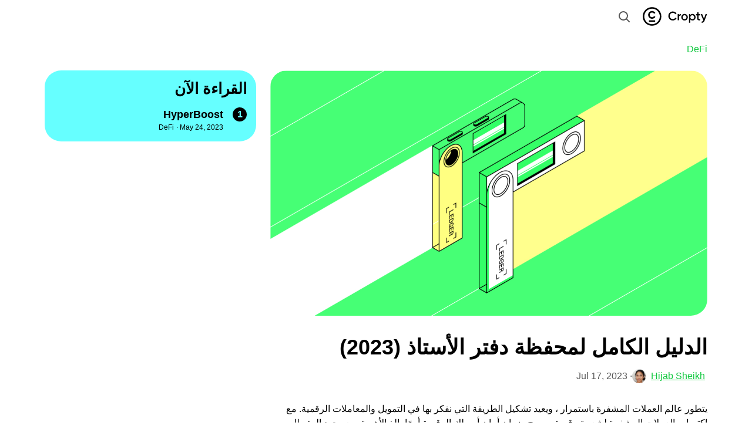

--- FILE ---
content_type: text/html; charset=UTF-8
request_url: https://www.cropty.ae/ledger-wallet
body_size: 116442
content:
<!doctype html>
<html lang="ar"  dir="rtl">
<head>

    <meta charset="UTF-8">
    <meta name="viewport" content="width=device-width, user-scalable=no, initial-scale=1.0, maximum-scale=1.0, minimum-scale=1.0">
    <meta http-equiv="X-UA-Compatible" content="ie=edge">
    <link rel="apple-touch-icon" sizes="180x180" href="/wp-content/themes/news/apple-touch-icon.png">
    <link rel="icon" type="image/png" sizes="32x32" href="/wp-content/themes/news/favicon-32x32.png">
    <link rel="icon" type="image/png" sizes="16x16" href="/wp-content/themes/news/favicon-16x16.png">
    <link rel="manifest" href="/wp-content/themes/news/site.webmanifest">
    <link rel="mask-icon" href="/wp-content/themes/news/safari-pinned-tab.svg" color="#000000">
    <meta name="msapplication-TileColor" content="#ffffff">
    <meta name="theme-color" content="#ffffff">
    <link rel="stylesheet" href="https://www.cropty.ae/wp-content/themes/news/style.css?15-36">
    <title>الدليل الكامل لمحفظة دفتر الأستاذ (2023) - Cropty UAE</title>
<meta name="description" content="يتطور عالم العملات المشفرة باستمرار ، ويعيد تشكيل الطريقة التي نفكر بها في التمويل والمعاملات الرقمية. مع اكتساب العملات المشفرة لشعبية وقيمة ، يصبح ضمان أمان أصولك الرقمية أمرًا بالغ الأهمية. مع وجود المتسللين والتهديدات الإلكترونية الكامنة في العالم الرقمي ، فإن إيجاد حل تخزين آمن لعملاتك المشفرة أمر في&hellip;">
<meta name="robots" content="index, follow, max-snippet:-1, max-image-preview:large, max-video-preview:-1">
<link rel="canonical" href="https://www.cropty.ae/ledger-wallet">
<meta property="og:url" content="https://www.cropty.ae/ledger-wallet" />
<meta property="og:site_name" content="Cropty UAE">
<meta property="og:locale" content="ae_AE">
<meta property="og:type" content="article">
<meta property="og:title" content="الدليل الكامل لمحفظة دفتر الأستاذ (2023) - Cropty UAE">
<meta property="og:description" content="يتطور عالم العملات المشفرة باستمرار ، ويعيد تشكيل الطريقة التي نفكر بها في التمويل والمعاملات الرقمية. مع اكتساب العملات المشفرة لشعبية وقيمة ، يصبح ضمان أمان أصولك الرقمية أمرًا بالغ الأهمية. مع وجود المتسللين والتهديدات الإلكترونية الكامنة في العالم الرقمي ، فإن إيجاد حل تخزين آمن لعملاتك المشفرة أمر في&hellip;">
<meta property="og:image" content="https://i0.wp.com/www.cropty.ae/wp-content/uploads/2023/07/ledger_wallet-cover.jpg?fit=1281%2C721&#038;ssl=1">
<meta property="og:image:secure_url" content="https://i0.wp.com/www.cropty.ae/wp-content/uploads/2023/07/ledger_wallet-cover.jpg?fit=1281%2C721&#038;ssl=1">
<meta property="og:image:width" content="1281">
<meta property="og:image:height" content="721">
<meta property="og:image:alt" content="ledger wallet cover">
<meta property="fb:pages" content="">
<meta property="fb:admins" content="">
<meta property="fb:app_id" content="">
<meta name="twitter:card" content="summary">
<meta name="twitter:title" content="الدليل الكامل لمحفظة دفتر الأستاذ (2023) - Cropty UAE">
<meta name="twitter:description" content="يتطور عالم العملات المشفرة باستمرار ، ويعيد تشكيل الطريقة التي نفكر بها في التمويل والمعاملات الرقمية. مع اكتساب العملات المشفرة لشعبية وقيمة ، يصبح ضمان أمان أصولك الرقمية أمرًا بالغ الأهمية. مع وجود المتسللين والتهديدات الإلكترونية الكامنة في العالم الرقمي ، فإن إيجاد حل تخزين آمن لعملاتك المشفرة أمر في&hellip;">
<meta name="twitter:image" content="https://i0.wp.com/www.cropty.ae/wp-content/uploads/2023/07/ledger_wallet-cover.jpg?fit=1281%2C721&#038;ssl=1">
<link rel='dns-prefetch' href='//stats.wp.com' />
<link rel='preconnect' href='//i0.wp.com' />
<link rel='preconnect' href='//c0.wp.com' />
<link rel="alternate" title="oEmbed (JSON)" type="application/json+oembed" href="https://www.cropty.ae/wp-json/oembed/1.0/embed?url=https%3A%2F%2Fwww.cropty.ae%2Fledger-wallet" />
<link rel="alternate" title="oEmbed (XML)" type="text/xml+oembed" href="https://www.cropty.ae/wp-json/oembed/1.0/embed?url=https%3A%2F%2Fwww.cropty.ae%2Fledger-wallet&#038;format=xml" />
<style id='wp-img-auto-sizes-contain-inline-css' type='text/css'>
img:is([sizes=auto i],[sizes^="auto," i]){contain-intrinsic-size:3000px 1500px}
/*# sourceURL=wp-img-auto-sizes-contain-inline-css */
</style>
<link rel='stylesheet' id='structured-content-frontend-css' href='https://www.cropty.ae/wp-content/plugins/structured-content/dist/blocks.style.build.css?ver=1.5.3' type='text/css' media='all' />
<style id='wp-emoji-styles-inline-css' type='text/css'>

	img.wp-smiley, img.emoji {
		display: inline !important;
		border: none !important;
		box-shadow: none !important;
		height: 1em !important;
		width: 1em !important;
		margin: 0 0.07em !important;
		vertical-align: -0.1em !important;
		background: none !important;
		padding: 0 !important;
	}
/*# sourceURL=wp-emoji-styles-inline-css */
</style>
<style id='wp-block-library-inline-css' type='text/css'>
:root{--wp-block-synced-color:#7a00df;--wp-block-synced-color--rgb:122,0,223;--wp-bound-block-color:var(--wp-block-synced-color);--wp-editor-canvas-background:#ddd;--wp-admin-theme-color:#007cba;--wp-admin-theme-color--rgb:0,124,186;--wp-admin-theme-color-darker-10:#006ba1;--wp-admin-theme-color-darker-10--rgb:0,107,160.5;--wp-admin-theme-color-darker-20:#005a87;--wp-admin-theme-color-darker-20--rgb:0,90,135;--wp-admin-border-width-focus:2px}@media (min-resolution:192dpi){:root{--wp-admin-border-width-focus:1.5px}}.wp-element-button{cursor:pointer}:root .has-very-light-gray-background-color{background-color:#eee}:root .has-very-dark-gray-background-color{background-color:#313131}:root .has-very-light-gray-color{color:#eee}:root .has-very-dark-gray-color{color:#313131}:root .has-vivid-green-cyan-to-vivid-cyan-blue-gradient-background{background:linear-gradient(135deg,#00d084,#0693e3)}:root .has-purple-crush-gradient-background{background:linear-gradient(135deg,#34e2e4,#4721fb 50%,#ab1dfe)}:root .has-hazy-dawn-gradient-background{background:linear-gradient(135deg,#faaca8,#dad0ec)}:root .has-subdued-olive-gradient-background{background:linear-gradient(135deg,#fafae1,#67a671)}:root .has-atomic-cream-gradient-background{background:linear-gradient(135deg,#fdd79a,#004a59)}:root .has-nightshade-gradient-background{background:linear-gradient(135deg,#330968,#31cdcf)}:root .has-midnight-gradient-background{background:linear-gradient(135deg,#020381,#2874fc)}:root{--wp--preset--font-size--normal:16px;--wp--preset--font-size--huge:42px}.has-regular-font-size{font-size:1em}.has-larger-font-size{font-size:2.625em}.has-normal-font-size{font-size:var(--wp--preset--font-size--normal)}.has-huge-font-size{font-size:var(--wp--preset--font-size--huge)}.has-text-align-center{text-align:center}.has-text-align-left{text-align:left}.has-text-align-right{text-align:right}.has-fit-text{white-space:nowrap!important}#end-resizable-editor-section{display:none}.aligncenter{clear:both}.items-justified-left{justify-content:flex-start}.items-justified-center{justify-content:center}.items-justified-right{justify-content:flex-end}.items-justified-space-between{justify-content:space-between}.screen-reader-text{border:0;clip-path:inset(50%);height:1px;margin:-1px;overflow:hidden;padding:0;position:absolute;width:1px;word-wrap:normal!important}.screen-reader-text:focus{background-color:#ddd;clip-path:none;color:#444;display:block;font-size:1em;height:auto;left:5px;line-height:normal;padding:15px 23px 14px;text-decoration:none;top:5px;width:auto;z-index:100000}html :where(.has-border-color){border-style:solid}html :where([style*=border-top-color]){border-top-style:solid}html :where([style*=border-right-color]){border-right-style:solid}html :where([style*=border-bottom-color]){border-bottom-style:solid}html :where([style*=border-left-color]){border-left-style:solid}html :where([style*=border-width]){border-style:solid}html :where([style*=border-top-width]){border-top-style:solid}html :where([style*=border-right-width]){border-right-style:solid}html :where([style*=border-bottom-width]){border-bottom-style:solid}html :where([style*=border-left-width]){border-left-style:solid}html :where(img[class*=wp-image-]){height:auto;max-width:100%}:where(figure){margin:0 0 1em}html :where(.is-position-sticky){--wp-admin--admin-bar--position-offset:var(--wp-admin--admin-bar--height,0px)}@media screen and (max-width:600px){html :where(.is-position-sticky){--wp-admin--admin-bar--position-offset:0px}}

/*# sourceURL=wp-block-library-inline-css */
</style><style id='wp-block-heading-inline-css' type='text/css'>
h1:where(.wp-block-heading).has-background,h2:where(.wp-block-heading).has-background,h3:where(.wp-block-heading).has-background,h4:where(.wp-block-heading).has-background,h5:where(.wp-block-heading).has-background,h6:where(.wp-block-heading).has-background{padding:1.25em 2.375em}h1.has-text-align-left[style*=writing-mode]:where([style*=vertical-lr]),h1.has-text-align-right[style*=writing-mode]:where([style*=vertical-rl]),h2.has-text-align-left[style*=writing-mode]:where([style*=vertical-lr]),h2.has-text-align-right[style*=writing-mode]:where([style*=vertical-rl]),h3.has-text-align-left[style*=writing-mode]:where([style*=vertical-lr]),h3.has-text-align-right[style*=writing-mode]:where([style*=vertical-rl]),h4.has-text-align-left[style*=writing-mode]:where([style*=vertical-lr]),h4.has-text-align-right[style*=writing-mode]:where([style*=vertical-rl]),h5.has-text-align-left[style*=writing-mode]:where([style*=vertical-lr]),h5.has-text-align-right[style*=writing-mode]:where([style*=vertical-rl]),h6.has-text-align-left[style*=writing-mode]:where([style*=vertical-lr]),h6.has-text-align-right[style*=writing-mode]:where([style*=vertical-rl]){rotate:180deg}
/*# sourceURL=https://c0.wp.com/c/6.9/wp-includes/blocks/heading/style.min.css */
</style>
<style id='wp-block-image-inline-css' type='text/css'>
.wp-block-image>a,.wp-block-image>figure>a{display:inline-block}.wp-block-image img{box-sizing:border-box;height:auto;max-width:100%;vertical-align:bottom}@media not (prefers-reduced-motion){.wp-block-image img.hide{visibility:hidden}.wp-block-image img.show{animation:show-content-image .4s}}.wp-block-image[style*=border-radius] img,.wp-block-image[style*=border-radius]>a{border-radius:inherit}.wp-block-image.has-custom-border img{box-sizing:border-box}.wp-block-image.aligncenter{text-align:center}.wp-block-image.alignfull>a,.wp-block-image.alignwide>a{width:100%}.wp-block-image.alignfull img,.wp-block-image.alignwide img{height:auto;width:100%}.wp-block-image .aligncenter,.wp-block-image .alignleft,.wp-block-image .alignright,.wp-block-image.aligncenter,.wp-block-image.alignleft,.wp-block-image.alignright{display:table}.wp-block-image .aligncenter>figcaption,.wp-block-image .alignleft>figcaption,.wp-block-image .alignright>figcaption,.wp-block-image.aligncenter>figcaption,.wp-block-image.alignleft>figcaption,.wp-block-image.alignright>figcaption{caption-side:bottom;display:table-caption}.wp-block-image .alignleft{float:left;margin:.5em 1em .5em 0}.wp-block-image .alignright{float:right;margin:.5em 0 .5em 1em}.wp-block-image .aligncenter{margin-left:auto;margin-right:auto}.wp-block-image :where(figcaption){margin-bottom:1em;margin-top:.5em}.wp-block-image.is-style-circle-mask img{border-radius:9999px}@supports ((-webkit-mask-image:none) or (mask-image:none)) or (-webkit-mask-image:none){.wp-block-image.is-style-circle-mask img{border-radius:0;-webkit-mask-image:url('data:image/svg+xml;utf8,<svg viewBox="0 0 100 100" xmlns="http://www.w3.org/2000/svg"><circle cx="50" cy="50" r="50"/></svg>');mask-image:url('data:image/svg+xml;utf8,<svg viewBox="0 0 100 100" xmlns="http://www.w3.org/2000/svg"><circle cx="50" cy="50" r="50"/></svg>');mask-mode:alpha;-webkit-mask-position:center;mask-position:center;-webkit-mask-repeat:no-repeat;mask-repeat:no-repeat;-webkit-mask-size:contain;mask-size:contain}}:root :where(.wp-block-image.is-style-rounded img,.wp-block-image .is-style-rounded img){border-radius:9999px}.wp-block-image figure{margin:0}.wp-lightbox-container{display:flex;flex-direction:column;position:relative}.wp-lightbox-container img{cursor:zoom-in}.wp-lightbox-container img:hover+button{opacity:1}.wp-lightbox-container button{align-items:center;backdrop-filter:blur(16px) saturate(180%);background-color:#5a5a5a40;border:none;border-radius:4px;cursor:zoom-in;display:flex;height:20px;justify-content:center;opacity:0;padding:0;position:absolute;right:16px;text-align:center;top:16px;width:20px;z-index:100}@media not (prefers-reduced-motion){.wp-lightbox-container button{transition:opacity .2s ease}}.wp-lightbox-container button:focus-visible{outline:3px auto #5a5a5a40;outline:3px auto -webkit-focus-ring-color;outline-offset:3px}.wp-lightbox-container button:hover{cursor:pointer;opacity:1}.wp-lightbox-container button:focus{opacity:1}.wp-lightbox-container button:focus,.wp-lightbox-container button:hover,.wp-lightbox-container button:not(:hover):not(:active):not(.has-background){background-color:#5a5a5a40;border:none}.wp-lightbox-overlay{box-sizing:border-box;cursor:zoom-out;height:100vh;left:0;overflow:hidden;position:fixed;top:0;visibility:hidden;width:100%;z-index:100000}.wp-lightbox-overlay .close-button{align-items:center;cursor:pointer;display:flex;justify-content:center;min-height:40px;min-width:40px;padding:0;position:absolute;right:calc(env(safe-area-inset-right) + 16px);top:calc(env(safe-area-inset-top) + 16px);z-index:5000000}.wp-lightbox-overlay .close-button:focus,.wp-lightbox-overlay .close-button:hover,.wp-lightbox-overlay .close-button:not(:hover):not(:active):not(.has-background){background:none;border:none}.wp-lightbox-overlay .lightbox-image-container{height:var(--wp--lightbox-container-height);left:50%;overflow:hidden;position:absolute;top:50%;transform:translate(-50%,-50%);transform-origin:top left;width:var(--wp--lightbox-container-width);z-index:9999999999}.wp-lightbox-overlay .wp-block-image{align-items:center;box-sizing:border-box;display:flex;height:100%;justify-content:center;margin:0;position:relative;transform-origin:0 0;width:100%;z-index:3000000}.wp-lightbox-overlay .wp-block-image img{height:var(--wp--lightbox-image-height);min-height:var(--wp--lightbox-image-height);min-width:var(--wp--lightbox-image-width);width:var(--wp--lightbox-image-width)}.wp-lightbox-overlay .wp-block-image figcaption{display:none}.wp-lightbox-overlay button{background:none;border:none}.wp-lightbox-overlay .scrim{background-color:#fff;height:100%;opacity:.9;position:absolute;width:100%;z-index:2000000}.wp-lightbox-overlay.active{visibility:visible}@media not (prefers-reduced-motion){.wp-lightbox-overlay.active{animation:turn-on-visibility .25s both}.wp-lightbox-overlay.active img{animation:turn-on-visibility .35s both}.wp-lightbox-overlay.show-closing-animation:not(.active){animation:turn-off-visibility .35s both}.wp-lightbox-overlay.show-closing-animation:not(.active) img{animation:turn-off-visibility .25s both}.wp-lightbox-overlay.zoom.active{animation:none;opacity:1;visibility:visible}.wp-lightbox-overlay.zoom.active .lightbox-image-container{animation:lightbox-zoom-in .4s}.wp-lightbox-overlay.zoom.active .lightbox-image-container img{animation:none}.wp-lightbox-overlay.zoom.active .scrim{animation:turn-on-visibility .4s forwards}.wp-lightbox-overlay.zoom.show-closing-animation:not(.active){animation:none}.wp-lightbox-overlay.zoom.show-closing-animation:not(.active) .lightbox-image-container{animation:lightbox-zoom-out .4s}.wp-lightbox-overlay.zoom.show-closing-animation:not(.active) .lightbox-image-container img{animation:none}.wp-lightbox-overlay.zoom.show-closing-animation:not(.active) .scrim{animation:turn-off-visibility .4s forwards}}@keyframes show-content-image{0%{visibility:hidden}99%{visibility:hidden}to{visibility:visible}}@keyframes turn-on-visibility{0%{opacity:0}to{opacity:1}}@keyframes turn-off-visibility{0%{opacity:1;visibility:visible}99%{opacity:0;visibility:visible}to{opacity:0;visibility:hidden}}@keyframes lightbox-zoom-in{0%{transform:translate(calc((-100vw + var(--wp--lightbox-scrollbar-width))/2 + var(--wp--lightbox-initial-left-position)),calc(-50vh + var(--wp--lightbox-initial-top-position))) scale(var(--wp--lightbox-scale))}to{transform:translate(-50%,-50%) scale(1)}}@keyframes lightbox-zoom-out{0%{transform:translate(-50%,-50%) scale(1);visibility:visible}99%{visibility:visible}to{transform:translate(calc((-100vw + var(--wp--lightbox-scrollbar-width))/2 + var(--wp--lightbox-initial-left-position)),calc(-50vh + var(--wp--lightbox-initial-top-position))) scale(var(--wp--lightbox-scale));visibility:hidden}}
/*# sourceURL=https://c0.wp.com/c/6.9/wp-includes/blocks/image/style.min.css */
</style>
<style id='wp-block-embed-inline-css' type='text/css'>
.wp-block-embed.alignleft,.wp-block-embed.alignright,.wp-block[data-align=left]>[data-type="core/embed"],.wp-block[data-align=right]>[data-type="core/embed"]{max-width:360px;width:100%}.wp-block-embed.alignleft .wp-block-embed__wrapper,.wp-block-embed.alignright .wp-block-embed__wrapper,.wp-block[data-align=left]>[data-type="core/embed"] .wp-block-embed__wrapper,.wp-block[data-align=right]>[data-type="core/embed"] .wp-block-embed__wrapper{min-width:280px}.wp-block-cover .wp-block-embed{min-height:240px;min-width:320px}.wp-block-embed{overflow-wrap:break-word}.wp-block-embed :where(figcaption){margin-bottom:1em;margin-top:.5em}.wp-block-embed iframe{max-width:100%}.wp-block-embed__wrapper{position:relative}.wp-embed-responsive .wp-has-aspect-ratio .wp-block-embed__wrapper:before{content:"";display:block;padding-top:50%}.wp-embed-responsive .wp-has-aspect-ratio iframe{bottom:0;height:100%;left:0;position:absolute;right:0;top:0;width:100%}.wp-embed-responsive .wp-embed-aspect-21-9 .wp-block-embed__wrapper:before{padding-top:42.85%}.wp-embed-responsive .wp-embed-aspect-18-9 .wp-block-embed__wrapper:before{padding-top:50%}.wp-embed-responsive .wp-embed-aspect-16-9 .wp-block-embed__wrapper:before{padding-top:56.25%}.wp-embed-responsive .wp-embed-aspect-4-3 .wp-block-embed__wrapper:before{padding-top:75%}.wp-embed-responsive .wp-embed-aspect-1-1 .wp-block-embed__wrapper:before{padding-top:100%}.wp-embed-responsive .wp-embed-aspect-9-16 .wp-block-embed__wrapper:before{padding-top:177.77%}.wp-embed-responsive .wp-embed-aspect-1-2 .wp-block-embed__wrapper:before{padding-top:200%}
/*# sourceURL=https://c0.wp.com/c/6.9/wp-includes/blocks/embed/style.min.css */
</style>
<style id='wp-block-paragraph-inline-css' type='text/css'>
.is-small-text{font-size:.875em}.is-regular-text{font-size:1em}.is-large-text{font-size:2.25em}.is-larger-text{font-size:3em}.has-drop-cap:not(:focus):first-letter{float:left;font-size:8.4em;font-style:normal;font-weight:100;line-height:.68;margin:.05em .1em 0 0;text-transform:uppercase}body.rtl .has-drop-cap:not(:focus):first-letter{float:none;margin-left:.1em}p.has-drop-cap.has-background{overflow:hidden}:root :where(p.has-background){padding:1.25em 2.375em}:where(p.has-text-color:not(.has-link-color)) a{color:inherit}p.has-text-align-left[style*="writing-mode:vertical-lr"],p.has-text-align-right[style*="writing-mode:vertical-rl"]{rotate:180deg}
/*# sourceURL=https://c0.wp.com/c/6.9/wp-includes/blocks/paragraph/style.min.css */
</style>
<style id='wp-block-table-inline-css' type='text/css'>
.wp-block-table{overflow-x:auto}.wp-block-table table{border-collapse:collapse;width:100%}.wp-block-table thead{border-bottom:3px solid}.wp-block-table tfoot{border-top:3px solid}.wp-block-table td,.wp-block-table th{border:1px solid;padding:.5em}.wp-block-table .has-fixed-layout{table-layout:fixed;width:100%}.wp-block-table .has-fixed-layout td,.wp-block-table .has-fixed-layout th{word-break:break-word}.wp-block-table.aligncenter,.wp-block-table.alignleft,.wp-block-table.alignright{display:table;width:auto}.wp-block-table.aligncenter td,.wp-block-table.aligncenter th,.wp-block-table.alignleft td,.wp-block-table.alignleft th,.wp-block-table.alignright td,.wp-block-table.alignright th{word-break:break-word}.wp-block-table .has-subtle-light-gray-background-color{background-color:#f3f4f5}.wp-block-table .has-subtle-pale-green-background-color{background-color:#e9fbe5}.wp-block-table .has-subtle-pale-blue-background-color{background-color:#e7f5fe}.wp-block-table .has-subtle-pale-pink-background-color{background-color:#fcf0ef}.wp-block-table.is-style-stripes{background-color:initial;border-collapse:inherit;border-spacing:0}.wp-block-table.is-style-stripes tbody tr:nth-child(odd){background-color:#f0f0f0}.wp-block-table.is-style-stripes.has-subtle-light-gray-background-color tbody tr:nth-child(odd){background-color:#f3f4f5}.wp-block-table.is-style-stripes.has-subtle-pale-green-background-color tbody tr:nth-child(odd){background-color:#e9fbe5}.wp-block-table.is-style-stripes.has-subtle-pale-blue-background-color tbody tr:nth-child(odd){background-color:#e7f5fe}.wp-block-table.is-style-stripes.has-subtle-pale-pink-background-color tbody tr:nth-child(odd){background-color:#fcf0ef}.wp-block-table.is-style-stripes td,.wp-block-table.is-style-stripes th{border-color:#0000}.wp-block-table.is-style-stripes{border-bottom:1px solid #f0f0f0}.wp-block-table .has-border-color td,.wp-block-table .has-border-color th,.wp-block-table .has-border-color tr,.wp-block-table .has-border-color>*{border-color:inherit}.wp-block-table table[style*=border-top-color] tr:first-child,.wp-block-table table[style*=border-top-color] tr:first-child td,.wp-block-table table[style*=border-top-color] tr:first-child th,.wp-block-table table[style*=border-top-color]>*,.wp-block-table table[style*=border-top-color]>* td,.wp-block-table table[style*=border-top-color]>* th{border-top-color:inherit}.wp-block-table table[style*=border-top-color] tr:not(:first-child){border-top-color:initial}.wp-block-table table[style*=border-right-color] td:last-child,.wp-block-table table[style*=border-right-color] th,.wp-block-table table[style*=border-right-color] tr,.wp-block-table table[style*=border-right-color]>*{border-right-color:inherit}.wp-block-table table[style*=border-bottom-color] tr:last-child,.wp-block-table table[style*=border-bottom-color] tr:last-child td,.wp-block-table table[style*=border-bottom-color] tr:last-child th,.wp-block-table table[style*=border-bottom-color]>*,.wp-block-table table[style*=border-bottom-color]>* td,.wp-block-table table[style*=border-bottom-color]>* th{border-bottom-color:inherit}.wp-block-table table[style*=border-bottom-color] tr:not(:last-child){border-bottom-color:initial}.wp-block-table table[style*=border-left-color] td:first-child,.wp-block-table table[style*=border-left-color] th,.wp-block-table table[style*=border-left-color] tr,.wp-block-table table[style*=border-left-color]>*{border-left-color:inherit}.wp-block-table table[style*=border-style] td,.wp-block-table table[style*=border-style] th,.wp-block-table table[style*=border-style] tr,.wp-block-table table[style*=border-style]>*{border-style:inherit}.wp-block-table table[style*=border-width] td,.wp-block-table table[style*=border-width] th,.wp-block-table table[style*=border-width] tr,.wp-block-table table[style*=border-width]>*{border-style:inherit;border-width:inherit}
/*# sourceURL=https://c0.wp.com/c/6.9/wp-includes/blocks/table/style.min.css */
</style>
<style id='global-styles-inline-css' type='text/css'>
:root{--wp--preset--aspect-ratio--square: 1;--wp--preset--aspect-ratio--4-3: 4/3;--wp--preset--aspect-ratio--3-4: 3/4;--wp--preset--aspect-ratio--3-2: 3/2;--wp--preset--aspect-ratio--2-3: 2/3;--wp--preset--aspect-ratio--16-9: 16/9;--wp--preset--aspect-ratio--9-16: 9/16;--wp--preset--color--black: #000000;--wp--preset--color--cyan-bluish-gray: #abb8c3;--wp--preset--color--white: #ffffff;--wp--preset--color--pale-pink: #f78da7;--wp--preset--color--vivid-red: #cf2e2e;--wp--preset--color--luminous-vivid-orange: #ff6900;--wp--preset--color--luminous-vivid-amber: #fcb900;--wp--preset--color--light-green-cyan: #7bdcb5;--wp--preset--color--vivid-green-cyan: #00d084;--wp--preset--color--pale-cyan-blue: #8ed1fc;--wp--preset--color--vivid-cyan-blue: #0693e3;--wp--preset--color--vivid-purple: #9b51e0;--wp--preset--gradient--vivid-cyan-blue-to-vivid-purple: linear-gradient(135deg,rgb(6,147,227) 0%,rgb(155,81,224) 100%);--wp--preset--gradient--light-green-cyan-to-vivid-green-cyan: linear-gradient(135deg,rgb(122,220,180) 0%,rgb(0,208,130) 100%);--wp--preset--gradient--luminous-vivid-amber-to-luminous-vivid-orange: linear-gradient(135deg,rgb(252,185,0) 0%,rgb(255,105,0) 100%);--wp--preset--gradient--luminous-vivid-orange-to-vivid-red: linear-gradient(135deg,rgb(255,105,0) 0%,rgb(207,46,46) 100%);--wp--preset--gradient--very-light-gray-to-cyan-bluish-gray: linear-gradient(135deg,rgb(238,238,238) 0%,rgb(169,184,195) 100%);--wp--preset--gradient--cool-to-warm-spectrum: linear-gradient(135deg,rgb(74,234,220) 0%,rgb(151,120,209) 20%,rgb(207,42,186) 40%,rgb(238,44,130) 60%,rgb(251,105,98) 80%,rgb(254,248,76) 100%);--wp--preset--gradient--blush-light-purple: linear-gradient(135deg,rgb(255,206,236) 0%,rgb(152,150,240) 100%);--wp--preset--gradient--blush-bordeaux: linear-gradient(135deg,rgb(254,205,165) 0%,rgb(254,45,45) 50%,rgb(107,0,62) 100%);--wp--preset--gradient--luminous-dusk: linear-gradient(135deg,rgb(255,203,112) 0%,rgb(199,81,192) 50%,rgb(65,88,208) 100%);--wp--preset--gradient--pale-ocean: linear-gradient(135deg,rgb(255,245,203) 0%,rgb(182,227,212) 50%,rgb(51,167,181) 100%);--wp--preset--gradient--electric-grass: linear-gradient(135deg,rgb(202,248,128) 0%,rgb(113,206,126) 100%);--wp--preset--gradient--midnight: linear-gradient(135deg,rgb(2,3,129) 0%,rgb(40,116,252) 100%);--wp--preset--font-size--small: 13px;--wp--preset--font-size--medium: 20px;--wp--preset--font-size--large: 36px;--wp--preset--font-size--x-large: 42px;--wp--preset--spacing--20: 0.44rem;--wp--preset--spacing--30: 0.67rem;--wp--preset--spacing--40: 1rem;--wp--preset--spacing--50: 1.5rem;--wp--preset--spacing--60: 2.25rem;--wp--preset--spacing--70: 3.38rem;--wp--preset--spacing--80: 5.06rem;--wp--preset--shadow--natural: 6px 6px 9px rgba(0, 0, 0, 0.2);--wp--preset--shadow--deep: 12px 12px 50px rgba(0, 0, 0, 0.4);--wp--preset--shadow--sharp: 6px 6px 0px rgba(0, 0, 0, 0.2);--wp--preset--shadow--outlined: 6px 6px 0px -3px rgb(255, 255, 255), 6px 6px rgb(0, 0, 0);--wp--preset--shadow--crisp: 6px 6px 0px rgb(0, 0, 0);}:where(.is-layout-flex){gap: 0.5em;}:where(.is-layout-grid){gap: 0.5em;}body .is-layout-flex{display: flex;}.is-layout-flex{flex-wrap: wrap;align-items: center;}.is-layout-flex > :is(*, div){margin: 0;}body .is-layout-grid{display: grid;}.is-layout-grid > :is(*, div){margin: 0;}:where(.wp-block-columns.is-layout-flex){gap: 2em;}:where(.wp-block-columns.is-layout-grid){gap: 2em;}:where(.wp-block-post-template.is-layout-flex){gap: 1.25em;}:where(.wp-block-post-template.is-layout-grid){gap: 1.25em;}.has-black-color{color: var(--wp--preset--color--black) !important;}.has-cyan-bluish-gray-color{color: var(--wp--preset--color--cyan-bluish-gray) !important;}.has-white-color{color: var(--wp--preset--color--white) !important;}.has-pale-pink-color{color: var(--wp--preset--color--pale-pink) !important;}.has-vivid-red-color{color: var(--wp--preset--color--vivid-red) !important;}.has-luminous-vivid-orange-color{color: var(--wp--preset--color--luminous-vivid-orange) !important;}.has-luminous-vivid-amber-color{color: var(--wp--preset--color--luminous-vivid-amber) !important;}.has-light-green-cyan-color{color: var(--wp--preset--color--light-green-cyan) !important;}.has-vivid-green-cyan-color{color: var(--wp--preset--color--vivid-green-cyan) !important;}.has-pale-cyan-blue-color{color: var(--wp--preset--color--pale-cyan-blue) !important;}.has-vivid-cyan-blue-color{color: var(--wp--preset--color--vivid-cyan-blue) !important;}.has-vivid-purple-color{color: var(--wp--preset--color--vivid-purple) !important;}.has-black-background-color{background-color: var(--wp--preset--color--black) !important;}.has-cyan-bluish-gray-background-color{background-color: var(--wp--preset--color--cyan-bluish-gray) !important;}.has-white-background-color{background-color: var(--wp--preset--color--white) !important;}.has-pale-pink-background-color{background-color: var(--wp--preset--color--pale-pink) !important;}.has-vivid-red-background-color{background-color: var(--wp--preset--color--vivid-red) !important;}.has-luminous-vivid-orange-background-color{background-color: var(--wp--preset--color--luminous-vivid-orange) !important;}.has-luminous-vivid-amber-background-color{background-color: var(--wp--preset--color--luminous-vivid-amber) !important;}.has-light-green-cyan-background-color{background-color: var(--wp--preset--color--light-green-cyan) !important;}.has-vivid-green-cyan-background-color{background-color: var(--wp--preset--color--vivid-green-cyan) !important;}.has-pale-cyan-blue-background-color{background-color: var(--wp--preset--color--pale-cyan-blue) !important;}.has-vivid-cyan-blue-background-color{background-color: var(--wp--preset--color--vivid-cyan-blue) !important;}.has-vivid-purple-background-color{background-color: var(--wp--preset--color--vivid-purple) !important;}.has-black-border-color{border-color: var(--wp--preset--color--black) !important;}.has-cyan-bluish-gray-border-color{border-color: var(--wp--preset--color--cyan-bluish-gray) !important;}.has-white-border-color{border-color: var(--wp--preset--color--white) !important;}.has-pale-pink-border-color{border-color: var(--wp--preset--color--pale-pink) !important;}.has-vivid-red-border-color{border-color: var(--wp--preset--color--vivid-red) !important;}.has-luminous-vivid-orange-border-color{border-color: var(--wp--preset--color--luminous-vivid-orange) !important;}.has-luminous-vivid-amber-border-color{border-color: var(--wp--preset--color--luminous-vivid-amber) !important;}.has-light-green-cyan-border-color{border-color: var(--wp--preset--color--light-green-cyan) !important;}.has-vivid-green-cyan-border-color{border-color: var(--wp--preset--color--vivid-green-cyan) !important;}.has-pale-cyan-blue-border-color{border-color: var(--wp--preset--color--pale-cyan-blue) !important;}.has-vivid-cyan-blue-border-color{border-color: var(--wp--preset--color--vivid-cyan-blue) !important;}.has-vivid-purple-border-color{border-color: var(--wp--preset--color--vivid-purple) !important;}.has-vivid-cyan-blue-to-vivid-purple-gradient-background{background: var(--wp--preset--gradient--vivid-cyan-blue-to-vivid-purple) !important;}.has-light-green-cyan-to-vivid-green-cyan-gradient-background{background: var(--wp--preset--gradient--light-green-cyan-to-vivid-green-cyan) !important;}.has-luminous-vivid-amber-to-luminous-vivid-orange-gradient-background{background: var(--wp--preset--gradient--luminous-vivid-amber-to-luminous-vivid-orange) !important;}.has-luminous-vivid-orange-to-vivid-red-gradient-background{background: var(--wp--preset--gradient--luminous-vivid-orange-to-vivid-red) !important;}.has-very-light-gray-to-cyan-bluish-gray-gradient-background{background: var(--wp--preset--gradient--very-light-gray-to-cyan-bluish-gray) !important;}.has-cool-to-warm-spectrum-gradient-background{background: var(--wp--preset--gradient--cool-to-warm-spectrum) !important;}.has-blush-light-purple-gradient-background{background: var(--wp--preset--gradient--blush-light-purple) !important;}.has-blush-bordeaux-gradient-background{background: var(--wp--preset--gradient--blush-bordeaux) !important;}.has-luminous-dusk-gradient-background{background: var(--wp--preset--gradient--luminous-dusk) !important;}.has-pale-ocean-gradient-background{background: var(--wp--preset--gradient--pale-ocean) !important;}.has-electric-grass-gradient-background{background: var(--wp--preset--gradient--electric-grass) !important;}.has-midnight-gradient-background{background: var(--wp--preset--gradient--midnight) !important;}.has-small-font-size{font-size: var(--wp--preset--font-size--small) !important;}.has-medium-font-size{font-size: var(--wp--preset--font-size--medium) !important;}.has-large-font-size{font-size: var(--wp--preset--font-size--large) !important;}.has-x-large-font-size{font-size: var(--wp--preset--font-size--x-large) !important;}
/*# sourceURL=global-styles-inline-css */
</style>

<style id='classic-theme-styles-inline-css' type='text/css'>
/*! This file is auto-generated */
.wp-block-button__link{color:#fff;background-color:#32373c;border-radius:9999px;box-shadow:none;text-decoration:none;padding:calc(.667em + 2px) calc(1.333em + 2px);font-size:1.125em}.wp-block-file__button{background:#32373c;color:#fff;text-decoration:none}
/*# sourceURL=/wp-includes/css/classic-themes.min.css */
</style>
<link rel='stylesheet' id='dashicons-css' href='https://c0.wp.com/c/6.9/wp-includes/css/dashicons.min.css' type='text/css' media='all' />
<link rel='stylesheet' id='post-views-counter-frontend-css' href='https://www.cropty.ae/wp-content/plugins/post-views-counter/css/frontend.min.css?ver=1.3.13' type='text/css' media='all' />
<link rel='stylesheet' id='single-style-css' href='https://www.cropty.ae/wp-content/themes/news/assets/css/pages/single.css?11-28&#038;ver=6.9' type='text/css' media='all' />
<script type="text/javascript" src="https://c0.wp.com/c/6.9/wp-includes/js/jquery/jquery.min.js" id="jquery-core-js"></script>
<script type="text/javascript" src="https://c0.wp.com/c/6.9/wp-includes/js/jquery/jquery-migrate.min.js" id="jquery-migrate-js"></script>
<script type="text/javascript" src="https://www.cropty.ae/wp-content/themes/news/assets/js/main.js?ver=6.9" id="main-js"></script>
<script type="text/javascript" src="https://www.cropty.ae/wp-content/themes/news/assets/js/swiper.js?ver=6.9" id="swiper-js"></script>
<link rel="https://api.w.org/" href="https://www.cropty.ae/wp-json/" /><link rel="alternate" title="JSON" type="application/json" href="https://www.cropty.ae/wp-json/wp/v2/posts/1891" />	<style>img#wpstats{display:none}</style>
		<style type="text/css">.broken_link, a.broken_link {
	text-decoration: line-through;
}</style>
<script async src='https://www.googletagmanager.com/gtag/js?id=G-HD98564M1F'></script><script>
window.dataLayer = window.dataLayer || [];
function gtag(){dataLayer.push(arguments);}gtag('js', new Date());
gtag('set', 'cookie_domain', 'auto');
gtag('set', 'cookie_flags', 'SameSite=None;Secure');

 gtag('config', 'G-HD98564M1F' , {});

</script>

                <meta name="keywords" content="">
                    </head>
<body class="direction-site-rtl">
<header class="header">
    <div class="burger-background js-burger-background"></div>
    <div class="header__inner">
        <div class="container">
            <div class="header-box">
                <a class="logo" href="/">
                    <img width="110" height="32"  src="/wp-content/themes/news/assets/image/logo.svg" alt="Cropty.com">
                </a>
                <div class="header__empty"></div>

                <button class="burger__icon js-show-menu">
                    <span class="burger__icon-item"></span>
                    <span class="burger__icon-item"></span>
                    <span class="burger__icon-item"></span>
                </button>
                <div class="header-content js-menu">
                    <nav class="header-nav-menu__wrapper">
                                                    <div class="search-wrapper">
                                <div class="search-button__wrapper js-show-search">
                                    <div class="search-button button small no-color minimal">
                                        <div class="button__icon minimal">
                                            <svg class="icon" width="24" height="24">
                                                <use xlink:href="/wp-content/themes/news/assets/image/sprite.svg#i24-loup"></use>
                                            </svg>
                                        </div>
                                    </div>
                                </div>
                                <div class="search-button__wrapper close-search js-close-search desktop">
                                    <div class="search-button button small no-color minimal">
                                        <div class="button__icon minimal">
                                            <svg class="icon" width="24" height="24">
                                                <use xlink:href="/wp-content/themes/news/assets/image/sprite.svg#i24-close-circle"></use>
                                            </svg>
                                        </div>
                                    </div>
                                </div>

                                <form class="search-form js-search-header-form" role="search" method="get" id="searchform" action="https://www.cropty.ae/">
                                    <div class="search-form__input input__wrapper">
                                        <div class="input">
                                            <input style="padding-right: 70px;" class="search-form__input" type="text" data-reload="" value="" name="s" id="s" placeholder="بحث" autocomplete="off"/>
                                        </div>
                                        <div class="search-button__wrapper mobile">
                                            <button class="search-button button small no-color minimal js-form-button">
                                                <div class="button__icon minimal">
                                                    <svg class="icon" width="24" height="24">
                                                        <use xlink:href="/wp-content/themes/news/assets/image/sprite.svg#i24-loup"></use>
                                                    </svg>
                                                </div>
                                            </button>
                                        </div>
                                    </div>
                                </form>
                            </div>
                        <!--                        <div class="header-nav-menu js-header-nav-menu">-->
<!--                            --><!--                        </div>-->
                    </nav>
                    <!--                        <div data-modal="0" class="button default medium js-open-modal">-->
<!--                            <div class="button__anchor typography-body">Sign up</div>-->
<!--                        </div>-->
<!--                        <div data-modal="1" class="button default medium js-open-modal">-->
<!--                            <div class="button__anchor typography-body">Log In</div>-->
<!--                        </div>-->
<!--                    --><!--                </div>-->
<!--                --><!--                <div class="header__user-photo">-->
<!--                    <img src="--><!--" alt="User photo">-->
<!--                </div>-->
<!--                <a href="--><!--" class="header__user-logout">-->
<!--                    <svg width="24" height="24" viewBox="0 0 24 24" fill="" xmlns="http://www.w3.org/2000/svg">-->
<!--                        <path fill-rule="evenodd" clip-rule="evenodd" d="M4 2H3V3V21V22H4H13H14V21V17V16H12V17V20H5V4H12V7V8H14V7V3V2H13H4ZM16.2929 16.2929L15.5858 17L17 18.4142L17.7071 17.7071L22.7071 12.7071L23.4142 12L22.7071 11.2929L17.7071 6.29289L17 5.58579L15.5858 7L16.2929 7.70711L19.5858 11H10H9V13H10H19.5858L16.2929 16.2929Z" fill=""/>-->
<!--                    </svg>-->
<!--                </a>-->
<!--                -->            </div>

        </div>
    </div>

</header>
<div class="breadcrumbs-wrapper">
    <div class="container">
        <div class="breadcrumbs" itemscope itemtype="http://schema.org/BreadcrumbList"><span itemprop="itemListElement" itemscope itemtype="http://schema.org/ListItem"><a class="breadcrumbs__link typography-body" href="https://www.cropty.ae/defi" itemprop="item"><span itemprop="name">DeFi</span></a><meta itemprop="position" content="1" /></span></div><!-- .breadcrumbs -->    </div>
</div>

<div class="js-modal-container modal-wrapper" data-modal="0">
    <div class="modal-background js-modal-background js-modal-close"></div>
    <div class="modal-content js-modal-content large">
        <div class="modal-top">
            <div class="modal-title typography-h2">Sign Up</div>
            <div class="button medium no-color minimal js-modal-close">
                <div class="button__icon minimal">
                    <svg class="icon-check" width="24" height="24">
                        <use xlink:href="/wp-content/themes/news/assets/image/sprite.svg#i24-close"></use>
                    </svg>
                </div>
            </div>
        </div>
        <form class="modal-form js-signup-form" novalidate>
            <div class="input__wrapper">
                <div class="input">
                    <input type="text" name="login" class="input" value="" size="20" autocapitalize="off" autocomplete="username" placeholder="Login">
                    <div class="modal-errors__wrapper js-errors-wrapper">
                        <div class="modal-errors typography-caption js-error"></div>
                    </div>
                </div>

            </div>
            <div class="input__wrapper">
                <div class="input">
                    <input placeholder="Email" type="email" name="email" class="input" value="" size="25">
                    <div class="modal-errors__wrapper js-errors-wrapper">
                        <div class="modal-errors typography-caption js-error"></div>
                    </div>
                </div>

            </div>

            <p class="typography-caption registerform__description">
                Registration confirmation will be emailed to you.
            </p>
            <div class="modal__buttons">
                <button type="submit" name="wp-submit" class="button large default disabled js-submit-button">
                    <div class="button__anchor typography-body">Sign Up</div>
                </button>
                <div data-modal="1" class="button large secondary js-open-modal">
                    <div class="button__anchor typography-body">Log In</div>
                </div>
                <div data-modal="3" class="js-open-modal js-success"></div>
            </div>
        </form>
    </div>
</div>
<div class="js-modal-container modal-wrapper" data-modal="1">
    <div class="modal-background js-modal-background js-modal-close"></div>
    <div class="modal-content js-modal-content large">
        <div class="modal-top">
            <div class="modal-title typography-h2">Log In</div>
            <div class="button medium no-color minimal js-modal-close">
                <div class="button__icon minimal">
                    <svg class="icon-check" width="24" height="24">
                        <use xlink:href="/wp-content/themes/news/assets/image/sprite.svg#i24-close"></use>
                    </svg>
                </div>
            </div>
        </div>
        <form class="modal-form js-login-form">
            <div class="input__wrapper">
                <div class="input">
                    <input type="text" name="login" class="input" value="" size="20" autocapitalize="off" autocomplete="username" placeholder="User name">
                </div>
            </div>
            <div class="input__wrapper">
                <div class="input">
                    <input placeholder="Password" type="password" name="password" class="input" value="" size="25" autocomplete="none">
                </div>
            </div>
            <div class="modal-errors__wrapper js-errors-wrapper">
                <div class="modal-errors typography-caption js-error"></div>
            </div>
            <div class="modal__buttons">
                <button type="submit" name="wp-submit" class="button large default js-submit-button disabled">
                    <div class="button__anchor typography-body">Log In</div>
                </button>
                <div data-modal="0" class="button large secondary js-open-modal">
                    <div class="button__anchor typography-body">Sign Up</div>
                </div>
            </div>
        </form>
    </div>
</div>
<div class="js-modal-container modal-wrapper" data-modal="3">
    <div class="modal-background js-modal-background js-modal-close"></div>
    <div class="modal-content js-modal-content large">
        <div class="modal-top">
            <div class="modal-title typography-h2">Success</div>
            <div class="button medium no-color minimal js-modal-close">
                <div class="button__icon minimal">
                    <svg class="icon-check" width="24" height="24">
                        <use xlink:href="/wp-content/themes/news/assets/image/sprite.svg#i24-close"></use>
                    </svg>
                </div>
            </div>
        </div>
        <div class="modal-form js-login-form">
            <div class="modal__buttons">
                <button type="submit" name="wp-submit" class="button large default js-submit-button disabled">
                    <div class="button__anchor typography-body">Log In</div>
                </button>
            </div>
        </div>
    </div>
</div>

    <main class="main-page">

        <div class="container">
            <div class="single__inner">
                <div class="single__content">
                    <div itemscope itemtype="http://schema.org/NewsArticle">
                                                    <div itemprop="image" itemscope itemtype="http://schema.org/ImageObject" class="single-image">
                                <img src="https://i0.wp.com/www.cropty.ae/wp-content/uploads/2023/07/ledger_wallet-cover.jpg?fit=1280%2C720&#038;ssl=1" alt="الدليل الكامل لمحفظة دفتر الأستاذ (2023)" />
                            </div>
                                                <h1 itemprop="headline" class="single-title typography-label3">الدليل الكامل لمحفظة دفتر الأستاذ (2023)</h1>
                        <span itemprop="description" class="single-description typography-lead"><p>يتطور عالم العملات المشفرة باستمرار ، ويعيد تشكيل الطريقة التي نفكر بها في التمويل والمعاملات الرقمية. مع اكتساب العملات المشفرة لشعبية وقيمة ، يصبح ضمان أمان أصولك الرقمية أمرًا بالغ الأهمية. مع وجود المتسللين والتهديدات الإلكترونية الكامنة في العالم الرقمي ، فإن إيجاد حل تخزين آمن لعملاتك المشفرة أمر في غاية الأهمية. أدخل المحافظ الباردة [&hellip;]</p>
</span>
                        <div class="single__share-with-author">
                            <div class="single-author">
                                <span class="single-author__wrapper">
                                    <div class="single-author__photo">
                                        <img width="24px" height="24px" src="https://www.cropty.ae/wp-content/uploads/2022/11/image.jpeg" alt="Author photo">
                                    </div>
                                    <a href="https://www.cropty.ae/author/hijab"><span itemprop="author">Hijab Sheikh</span></a>
                                </span>

                                <span itemprop="datePublished" content="Jul 17, 2023">
                                    · Jul 17, 2023                                </span>
                            </div>
<!--                            <div class="single__share-with-author-links">-->
<!--                                --><!--                            </div>-->
                        </div>
<!--                        <div>-->
<!--                            <div class="cropty-widget-tokens-collection" data-tokens-collection="--><!--"></div>-->
<!--                            <script type="text/javascript" src="https://account.cropty.io/widgets/index.js"></script>-->
<!---->
<!--                        </div>-->
                        <div class="single-content">
                            <span itemprop="articleBody" class="wysiwyg">
<p>يتطور عالم العملات المشفرة باستمرار ، ويعيد تشكيل الطريقة التي نفكر بها في التمويل والمعاملات الرقمية. مع اكتساب العملات المشفرة لشعبية وقيمة ، يصبح ضمان أمان أصولك الرقمية أمرًا بالغ الأهمية. مع وجود المتسللين والتهديدات الإلكترونية الكامنة في العالم الرقمي ، فإن إيجاد حل تخزين آمن لعملاتك المشفرة أمر في غاية الأهمية.</p>



<p>أدخل المحافظ الباردة &#8211; الحصن النهائي لحماية مقتنيات التشفير الخاصة بك. توفر المحافظ الباردة ، المعروفة أيضًا باسم محافظ الأجهزة ، مستوى لا مثيل له من الأمان ، مما يجعلها أداة أساسية لأي مستثمر جاد في التشفير. في هذه المقالة ، نتعمق في مفهوم المحافظ الباردة ونستكشف أحد أكثر الأسماء شهرة وموثوقية في الصناعة &#8211; ليدجر.</p>



<p>في هذه المقالة ، سوف نتعمق في الأعمال المعقدة لمحافظ Ledger الباردة ، واستكشاف التخزين الآمن دون اتصال بالإنترنت ، والتوافق الشامل مع العملات المشفرة المختلفة ، وطبقات الحماية الإضافية التي توفرها. من اتصال البلوتوث إلى التصميمات الأنيقة ، يجسد ليدجر التكنولوجيا المتطورة التي تجعل المحافظ الباردة هي الخيار المفضل لعشاق التشفير المهتمين بالأمان.</p>



<h2 class="wp-block-heading wp-embed-aspect-16-9 wp-has-aspect-ratio">ما هي محفظة دفتر الأستاذ</h2>



<p>شركة Ledger هي شركة رائدة في توفير محافظ أجهزة العملة المشفرة. في عام 2014 ، قدموا أول محفظة للأجهزة لعامة الناس ، وأثبتوا أنفسهم كرواد في هذه الصناعة.</p>



<p>لفهم كيفية عمل محفظة دفتر الأستاذ ، من الضروري فهم مفهوم محفظة العملات المشفرة. تعمل المحافظ كوسيط لإرسال واستقبال العملات المشفرة. هناك نوعان رئيسيان: المحافظ الساخنة والمحافظ الباردة. تقوم المحافظ الساخنة بتخزين المفاتيح الخاصة عبر الإنترنت ، بينما تحتفظ المحافظ الباردة ، مثل محافظ الأجهزة ، بالمفاتيح في وضع عدم الاتصال. هذا التمييز بين التخزين الساخن والتخزين البارد أمر بالغ الأهمية في عالم العملات المشفرة.</p>



<p>تم تصميم محافظ دفتر الأستاذ مع مراعاة البساطة ، مما يجعلها مناسبة للمستخدمين الجدد. الشروع في استخدام هذه المحافظ بسيط نسبيًا. إنها تتطلب تطبيقًا منفصلاً تم تطويره بواسطة Ledger يسمى Ledger Live. يتيح هذا التطبيق للمستخدمين التفاعل مع محفظة أجهزتهم من خلال كمبيوتر مكتبي أو كمبيوتر محمول.</p>



<p>تتميز محفظة ليدجر المشفرة بمكونين: شاشة صغيرة على الجهاز نفسه وتطبيق ليدجر لايف على جهاز كمبيوتر أو جهاز محمول. تحدث معظم إجراءات المستخدم داخل التطبيق ، على الرغم من أن الضغط على الأزرار الموجودة على الجهاز ضروري لتأكيد إجراءات معينة ، مثل إرسال المعاملات.</p>



<p>تعمل هذه الأزرار أيضًا كأدوات تنقل بين محافظ العملات المشفرة المختلفة. يتم التعامل مع كل محفظة على أنها تطبيق خاص بها داخل Ledger Live. لذلك ، يحتاج المستخدمون إلى تثبيت التطبيق المقابل لكل عملة مشفرة يرغبون في إدارتها.</p>



<figure class="wp-block-embed is-type-video is-provider-youtube wp-block-embed-youtube wp-embed-aspect-16-9 wp-has-aspect-ratio"><div class="wp-block-embed__wrapper">
<iframe title="What is a Ledger Wallet" width="500" height="281" src="https://www.youtube.com/embed/6eobu5hK-dA?feature=oembed" frameborder="0" allow="accelerometer; autoplay; clipboard-write; encrypted-media; gyroscope; picture-in-picture; web-share" referrerpolicy="strict-origin-when-cross-origin" allowfullscreen></iframe>
</div></figure>



<h2 class="wp-block-heading wp-embed-aspect-16-9 wp-has-aspect-ratio">كيفية استخدام محفظة دفتر الأستاذ</h2>



<p><strong>الخطوة 1: تنشيط وتهيئة جهاز Ledger</strong></p>



<p>ابدأ محفظة دفتر الأستاذ بالضغط على الزر المجاور لمنفذ USB حتى يظهر شعار دفتر الأستاذ. اطلع جيدًا على التعليمات الواردة على الشاشة والتزم بها. استخدم الزر الأيمن للمتابعة أو الزر الأيسر للعودة. بمجرد أن تتحقق المطالبة &#8220;إعداد كجهاز جديد&#8221; ، اضغط في نفس الوقت على كلا الزرين للتحقق من الصحة.</p>



<p><strong>الخطوة الثانية: إعداد رقم التعريف الشخصي (PIN)</strong></p>



<p>للبدء ، قم بالوصول إلى شاشة الجهاز وحدد خيار &#8220;اختيار رمز PIN&#8221;. استخدم الزر الأيمن أو الأيسر لتحديد رقم ، واضغط على الزرين لتأكيد اختيارك. قم بإنشاء رمز PIN يتكون من 4 إلى 8 أرقام. تحقق من صحة كل رقم عن طريق تحديد رمز علامة الاختيار ، وإذا لزم الأمر ، قم بإزالة رقم باستخدام رمز مسافة للخلف. أعد إدخال رمز PIN الخاص بك لتأكيده.</p>



<p><strong>اقتراحات الأمان:</strong></p>



<p>اختر رمز PIN حصريًا تختاره شخصيًا لإلغاء قفل جهازك. لمزيد من الأمان ، فكر في استخدام رمز PIN المكون من 8 أرقام. تجنب استخدام جهاز تم تكوينه مسبقًا يحتوي بالفعل على رمز PIN أو عبارة استرداد محددة مسبقًا. إذا كان لديك أي شكوك أو مخاوف ، فاطلب المساعدة من دعم Ledger.</p>



<p><strong>الخطوة 3: احفظ عبارة الاسترداد</strong></p>



<p>سيقدم Ledger Nano X عبارة استرداد مكونة من 24 كلمة على شاشته. قم بتدوينها بعناية وأمان. استفد من ورقة الاسترداد الفارغة المتوفرة في العبوة. على شاشة الجهاز ، حدد الخيار &#8220;اكتب عبارة الاسترداد&#8221;. اكتب الكلمة الأولى المعروضة في الموضع 1 في ورقة الاسترداد الخاصة بك ، مع التأكد من دقتها. للانتقال إلى الكلمة التالية ، اضغط على الزر الأيمن واستمر في هذه العملية حتى تنتهي من كتابة الكلمة رقم 24 في الموضع 24. بعد تسجيل جميع الكلمات ، اضغط على الزرين في الشاشة الأخيرة. عندما يُطلب منك &#8220;تأكيد عبارة الاسترداد&#8221; ، حدد الكلمة الأولى من الموضع 1 في ورقة الاسترداد باستخدام الزر الأيسر أو الأيمن. تحقق من صحة كل كلمة بالضغط على كلا الزرين. كرر هذا الإجراء لتأكيد جملة الاسترداد المكونة من 24 كلمة بالكامل.</p>



<p><strong>الخطوة 4: انتقل إلى لوحة القيادة</strong></p>



<p>بعد إكمال عملية الإعداد بنجاح ، ستظهر رسالة تؤكد أن &#8220;جهازك جاهز&#8221;. اضغط على كلا الزرين في وقت واحد للوصول إلى لوحة القيادة. سيوجهك هذا إلى لوحة المعلومات الخاصة بمحفظة دفتر الأستاذ الخاص بك ، مما يشير إلى انتهاء إعداد الجهاز. باتباع هذه الخطوات بجد ، يمكنك إنشاء محفظة Ledger الخاصة بك ، مما يحمي أمان أصول العملة المشفرة الخاصة بك. تذكر تخزين عبارة الاسترداد الخاصة بك بشكل آمن وتجنب مشاركتها مع أي شخص آخر.</p>



<figure class="wp-block-image size-full"><img data-recalc-dims="1" fetchpriority="high" decoding="async" width="807" height="2560" src="https://i0.wp.com/www.cropty.ae/wp-content/uploads/2023/07/vn_-cach-thiet-lap-vi-ledger-cua-ban-1-scaled.jpg?resize=807%2C2560&#038;ssl=1" alt="كيفية استخدام محفظة دفتر الأستاذ" class="wp-image-1892" srcset="https://i0.wp.com/www.cropty.ae/wp-content/uploads/2023/07/vn_-cach-thiet-lap-vi-ledger-cua-ban-1-scaled.jpg?w=807&amp;ssl=1 807w, https://i0.wp.com/www.cropty.ae/wp-content/uploads/2023/07/vn_-cach-thiet-lap-vi-ledger-cua-ban-1-scaled.jpg?resize=202%2C640&amp;ssl=1 202w, https://i0.wp.com/www.cropty.ae/wp-content/uploads/2023/07/vn_-cach-thiet-lap-vi-ledger-cua-ban-1-scaled.jpg?resize=768%2C2435&amp;ssl=1 768w, https://i0.wp.com/www.cropty.ae/wp-content/uploads/2023/07/vn_-cach-thiet-lap-vi-ledger-cua-ban-1-scaled.jpg?resize=484%2C1536&amp;ssl=1 484w, https://i0.wp.com/www.cropty.ae/wp-content/uploads/2023/07/vn_-cach-thiet-lap-vi-ledger-cua-ban-1-scaled.jpg?resize=646%2C2048&amp;ssl=1 646w" sizes="(max-width: 807px) 100vw, 807px" /></figure>



<h2 class="wp-block-heading">كيف تعمل محفظة دفتر الأستاذ</h2>



<p>توفر محافظ أجهزة دفتر الأستاذ حلاً شاملاً لإدارة العملات المشفرة بشكل آمن. إنهم يعملون بسلاسة مع Ledger Live ، وهو تطبيق متعدد الاستخدامات يسمح للمستخدمين بتحديث جهاز Ledger الخاص بهم ، وتثبيت تطبيقات إضافية للعملات المشفرة ، وحتى تسهيل معاملات التشفير من خلال موفري الخدمة المدمجين. يتوفر Ledger Live لأجهزة Android و iOS المحمولة ، بالإضافة إلى أجهزة الكمبيوتر التي تعمل بنظام Windows و Mac و Linux ، مما يوفر المرونة عبر الأنظمة الأساسية المختلفة.</p>



<p>بالإضافة إلى Ledger Live ، يمكن أيضًا أن تتكامل محافظ Ledger مع محافظ شهيرة مثل MetaMask و Coinbase Wallet و Electrum. ينشئ هذا التكامل طبقة إضافية من الأمان ، حيث تتطلب المحافظ المتصلة إذنًا من جهاز Ledger قبل إمكانية نقل أي عملة مشفرة. بشكل أساسي ، تعمل محافظ أجهزة Ledger كشكل من أشكال المصادقة الثنائية ، مما يضمن الحاجة إلى استجابة على جهاز Ledger المحمول فعليًا لأي حركة تشفير.</p>



<p>توفر محافظ أجهزة Ledger ، مثل Ledger Nano S و Ledger Nano X ، تخزينًا في وضع عدم الاتصال للمفاتيح الخاصة ، مما يحميها من التهديدات السيبرانية المحتملة. تدعم هذه المحافظ وظائف مختلفة ، بما في ذلك إرسال واستقبال العملات المشفرة وتشغيل تطبيقات الطرف الثالث مباشرة على الجهاز. والجدير بالذكر أنها تتيح المصادقة العامة ذات العاملين للمنصات الشائعة مثل Google و Dropbox.</p>



<p>لزيادة تعزيز الأمان ، تتضمن محافظ دفتر الأستاذ نظام استرداد احتياطيًا. يتلقى المستخدمون عبارة استرداد مكونة من 24 كلمة ، والتي تعمل كنسخة احتياطية لعملاتهم المشفرة. تعمل هذه العبارة كآمن من الفشل في حالة فقد الجهاز أو سرقته ، مما يسمح للمستخدمين باستعادة الوصول إلى أموالهم.</p>



<p>في الختام ، توفر محافظ أجهزة Ledger تخزينًا قويًا في وضع عدم الاتصال للمفاتيح الخاصة ، مما يقلل من مخاطر الوصول غير المصرح به. تتكامل بسلاسة مع Ledger Live والمحافظ الأخرى المعروفة ، مما يوفر تجربة إدارة آمنة ومتعددة الاستخدامات للعملات المشفرة. مع الميزات المضافة مثل المصادقة الثنائية ونظام الاسترداد الاحتياطي ، تعطي محافظ Ledger الأولوية لحماية الأصول الرقمية للمستخدمين والتحكم فيها.</p>



<h2 class="wp-block-heading">أي محفظة ليدجر هي الأفضل</h2>



<h3 class="wp-block-heading">ليدجر نانو إكس</h3>



<figure class="wp-block-image size-full"><img data-recalc-dims="1" decoding="async" width="1280" height="720" src="https://i0.wp.com/www.cropty.ae/wp-content/uploads/2023/07/arabic-ledger-x.jpg?resize=1280%2C720&#038;ssl=1" alt="arabic ledger x" class="wp-image-1893" srcset="https://i0.wp.com/www.cropty.ae/wp-content/uploads/2023/07/arabic-ledger-x.jpg?w=1280&amp;ssl=1 1280w, https://i0.wp.com/www.cropty.ae/wp-content/uploads/2023/07/arabic-ledger-x.jpg?resize=640%2C360&amp;ssl=1 640w, https://i0.wp.com/www.cropty.ae/wp-content/uploads/2023/07/arabic-ledger-x.jpg?resize=768%2C432&amp;ssl=1 768w" sizes="(max-width: 1000px) 100vw, 1000px" /></figure>



<p>ليدجر نانو إكس محفظة باردة توفر تخزينًا آمنًا للعملات المشفرة. من خلال دعمه لما يزيد عن 5000 عملة ، فإنه يوفر توافقًا شاملاً لإدارة مجموعة واسعة من الأصول الرقمية. بسعر 149 دولارًا ، فهو يوفر ميزات أمان متقدمة بسعر تنافسي. تتضمن المحفظة تبادلًا مدمجًا ، مما يتيح للمستخدمين تداول عملاتهم المشفرة بسهولة داخل الجهاز. بأبعاد 72 مم × 18.6 مم × 11.75 مم ويزن 34 جرامًا ، فإنه يوفر تصميمًا مضغوطًا ومحمولًا. علاوة على ذلك ، يوفر Ledger Nano X تطبيقًا مخصصًا للهاتف المحمول متاحًا لكل من أنظمة iOS و Android ، مما يوفر للمستخدمين المرونة في إدارة محفظتهم على أجهزتهم المحمولة المفضلة.</p>



<figure class="wp-block-table is-style-stripes"><table><tbody><tr><td>مزايا ليدجر نانو إكس</td><td>قيود ليدجر نانو إكس</td></tr><tr><td>مجموعة واسعة من الأصول الرقمية المدعومة: يوفر Ledger Nano X توافقًا واسعًا ، مما يتيح للمستخدمين إدارة مجموعة متنوعة من أكثر من 5000 أصل رقمي داخل جهاز واحد.<br>اتصال Bluetooth للهاتف المحمول: مع وظيفة Bluetooth ، يتيح Nano X الاقتران اللاسلكي المريح مع الأجهزة المحمولة ، مما يوفر المرونة وسهولة الاستخدام لإدارة أصول العملة المشفرة أثناء التنقل.<br>التشغيل اللاسلكي: يعمل Nano X دون الحاجة إلى أسلاك في معظم السيناريوهات ، مما يبسط تجربة المستخدم ويمكّن من الوصول بدون متاعب إلى إدارة العملات المشفرة ، باستثناء أغراض الشحن.<br>تصميم أنيق وعصري: يتميز Ledger Nano X بتصميم أنيق وعصري ، ويجمع بين المظهر الجمالي والوظائف العملية. يعزز عامل الشكل المضغوط الخاص بها قابلية النقل مع الحفاظ على حضور مرئي جذاب.</td><td>عدم وجود شاشة تعمل باللمس: على عكس محافظ أجهزة معينة ، لا يشتمل Nano X على واجهة شاشة تعمل باللمس. بدلاً من ذلك ، يتنقل المستخدمون ويتفاعلون مع الجهاز باستخدام الأزرار المادية ، والتي قد تتطلب تعديلًا بسيطًا في تفاعل المستخدم.<br>خطر فقدان الأصول: في حالة سوء مكان أو سرقة Ledger Nano X ، هناك خطر محتمل يتمثل في الوصول غير المصرح به والخسارة المحتملة لأصول العملة المشفرة. من الضروري توخي الحذر واعتماد التدابير الأمنية اللازمة للوقاية من مثل هذه المخاطر.<br>نقطة سعر أعلى: مقارنة بمحافظ الأجهزة الأخرى المتوفرة في السوق ، فإن ليدجر نانو إكس يحمل علامة سعر ممتازة. يساهم تضمين ميزات إضافية والاتصال اللاسلكي في ارتفاع تكلفته.</td></tr></tbody></table></figure>



<p>يعطي Ledger Nano X الأولوية للسلامة من خلال نظام التشغيل الفريد ، BOLOS ، الذي تم تطويره حصريًا بواسطة Ledger. تضمن محفظة الأجهزة هذه أقصى درجات الأمان من خلال تخزين المفاتيح الخاصة في عزلة داخل شريحة الجهاز شديدة الأمان. يتطلب الوصول إلى المحفظة رمز PIN ، ويجب تأكيد أي تعديلات أو معاملات من خلال الأزرار المادية بالجهاز. بالإضافة إلى ذلك ، يوفر Ledger Nano X خيارًا لإنشاء عبارة مرور ، مما يوفر طبقة إضافية من الحماية. حتى إذا تم اختراق رقم التعريف الشخصي ، فلا يمكن الوصول إلى الأصول المخزنة بعبارة المرور ، مما يعزز الأمان العام للجهاز ويحمي الأصول الخاصة بك. عندما يتعلق الأمر بأنظمة التشغيل ، فإن Ledger Nano X متوافق مع العديد من الأنظمة الأساسية. وهو يدعم أنظمة تشغيل سطح المكتب 64 بت مثل Windows 8 وما فوق ، و macOS 10.8 وما فوق ، و Linux. علاوة على ذلك ، فإنه يتصل بسلاسة بأجهزة Android التي تعمل بنظام Android 7 والإصدارات الأحدث ، بالإضافة إلى أجهزة iOS التي تعمل بنظام iOS 9 والإصدارات الأحدث من خلال اتصال Bluetooth. يعمل برنامج Ledger Live كواجهة للاتصال بين Ledger Nano X وأنظمة التشغيل المدعومة. يقدم هذا البرنامج مجموعة من ميزات العملات المشفرة ، بما في ذلك تتبع المحفظة والقدرة على شراء العملات المشفرة في بعض الولايات القضائية ، مما يعزز تجربة المستخدم بشكل أكبر.</p>



<figure class="wp-block-image size-full"><img data-recalc-dims="1" loading="lazy" decoding="async" width="1280" height="720" src="https://i0.wp.com/www.cropty.ae/wp-content/uploads/2023/07/arabic-ledger-nano-x.jpg?resize=1280%2C720&#038;ssl=1" alt="arabic ledger nano x" class="wp-image-1894" srcset="https://i0.wp.com/www.cropty.ae/wp-content/uploads/2023/07/arabic-ledger-nano-x.jpg?w=1280&amp;ssl=1 1280w, https://i0.wp.com/www.cropty.ae/wp-content/uploads/2023/07/arabic-ledger-nano-x.jpg?resize=640%2C360&amp;ssl=1 640w, https://i0.wp.com/www.cropty.ae/wp-content/uploads/2023/07/arabic-ledger-nano-x.jpg?resize=768%2C432&amp;ssl=1 768w" sizes="auto, (max-width: 1000px) 100vw, 1000px" /></figure>



<p>ومع ذلك ، من المهم التفكير في مخترقي الصفقات المحتملين قبل اتخاذ القرار. العيب الرئيسي في Ledger Nano X هو تكلفته. مع تجاوز سعر علامة 100 دولار قبل الضريبة ، فقد يكون استثمارًا كبيرًا لبعض المستخدمين. بالإضافة إلى ذلك ، تعرضت الشركة لحادث أمني في عام 2020 حيث تم اختراق بيانات المستخدم ، بما في ذلك المعلومات الشخصية مثل الأسماء والعناوين. على الرغم من أن هذا الحادث لم يؤثر على الأجهزة نفسها ، إلا أنه أثار مخاوف بشأن ضرورة جمع مثل هذه المعلومات. يجادل النقاد بأن جمع البيانات الشخصية يجب تقليله لتعزيز الخصوصية والأمان.</p>



<h3 class="wp-block-heading">ليدجر نانو إس +</h3>



<figure class="wp-block-image size-large"><img data-recalc-dims="1" loading="lazy" decoding="async" width="1280" height="761" src="https://i0.wp.com/www.cropty.ae/wp-content/uploads/2023/07/arabic-ledger-s.jpg?resize=1280%2C761&#038;ssl=1" alt="arabic ledger s" class="wp-image-1895" srcset="https://i0.wp.com/www.cropty.ae/wp-content/uploads/2023/07/arabic-ledger-s.jpg?resize=1280%2C761&amp;ssl=1 1280w, https://i0.wp.com/www.cropty.ae/wp-content/uploads/2023/07/arabic-ledger-s.jpg?resize=640%2C381&amp;ssl=1 640w, https://i0.wp.com/www.cropty.ae/wp-content/uploads/2023/07/arabic-ledger-s.jpg?resize=768%2C457&amp;ssl=1 768w, https://i0.wp.com/www.cropty.ae/wp-content/uploads/2023/07/arabic-ledger-s.jpg?resize=1536%2C914&amp;ssl=1 1536w, https://i0.wp.com/www.cropty.ae/wp-content/uploads/2023/07/arabic-ledger-s.jpg?w=1651&amp;ssl=1 1651w" sizes="auto, (max-width: 1000px) 100vw, 1000px" /></figure>



<p>ليدجر نانو إس بلس هي محفظة باردة مصممة لتخزين العملات المشفرة بأمان. مع دعمه لما يزيد عن 5500 عملة ، فإنه يوفر توافقًا شاملاً لإدارة الأصول الرقمية المختلفة. بسعر 79 دولارًا ، يوفر خيارًا ميسور التكلفة لعشاق العملات المشفرة. يتميز الجهاز بتبادل مدمج ، مما يسمح للمستخدمين بالتداول بسهولة في عملاتهم المشفرة داخل المحفظة. يبلغ قياسها 62.39 مم × 17.40 مم × 8.24 مم ووزنها 21 جرامًا ، فهي توفر تصميمًا مدمجًا وخفيف الوزن. بالإضافة إلى ذلك ، يوفر Ledger Nano S Plus تطبيقًا مخصصًا للهاتف المحمول يعمل بنظام Android ، مما يتيح للمستخدمين الوصول إلى محفظتهم أثناء التنقل.</p>



<figure class="wp-block-table is-style-stripes"><table><tbody><tr><td>مزايا ليدجر نانو S +</td><td>قيود ليدجر نانو S +</td></tr><tr><td>أمان محسّن من خلال التخزين في وضع عدم الاتصال: يضمن Ledger Nano S + مستوى عالٍ من الأمان من خلال تخزين المفاتيح الخاصة في وضع عدم الاتصال ، وحمايتها من محاولات القرصنة المحتملة والوصول غير المصرح به.<br>دعم مكثف للأصول الرقمية: من خلال التوافق مع أكثر من 5500 أصل رقمي ، يقدم Ledger Nano S + نطاقًا واسعًا من الدعم ، مما يتيح للمستخدمين إدارة العديد من العملات المشفرة داخل جهاز واحد.<br>تصميم مضغوط وبأسعار معقولة: يتميز Nano S + بتصميم مضغوط وفعال من حيث التكلفة ، مما يجعله خيارًا فعالاً لتخزين العملات المشفرة بأمان وبسعر مناسب.</td><td>اتصال Bluetooth محدود بالهاتف المحمول: على عكس بعض طرز Ledger ، لا يتضمن Nano S + اتصال Bluetooth المحمول. نتيجة لذلك ، يحتاج المستخدمون إلى إنشاء اتصال بأجهزتهم المحمولة باستخدام كابل USB للتفاعل.<br>عدم التوافق مع أجهزة iOS: لا يحتوي Nano S + على دعم محلي لأجهزة iOS ، مما يقيد استخدامه للأفراد الذين يستخدمون أجهزة Apple بشكل أساسي. ومع ذلك ، يظل متوافقًا مع أجهزة Android.<br>قفل الشاشة غير القابل للتخصيص: لا يوفر Nano S + خيارات التخصيص لميزة قفل الشاشة. في حين أنه يوفر تدابير أمنية قوية ، قد يفضل بعض المستخدمين القدرة على تخصيص هذا الجانب.</td></tr></tbody></table></figure>



<p>عندما يتعلق الأمر بالسلامة ، يعتبر Ledger Nano S Plus أحد أكثر الخيارات أمانًا لحماية أصول التشفير الخاصة بك. كمحفظة للأجهزة ، فإنه يوفر ميزة التخزين البارد ، مع الاحتفاظ بمفاتيحك الخاصة في وضع عدم الاتصال ومنفصلة عن الإنترنت. يتميز الجهاز بشريحة عنصر آمنة تخزن بشكل آمن مفاتيحك الخاصة وتوقع المعاملات. بالإضافة إلى ذلك ، خضع Ledger Nano S Plus لشهادة كاملة من وكالة الأمن السيبراني الفرنسية ANSSI ، مما يزيد من التحقق من صحة تدابير السلامة الخاصة به. في حالة فقد الجهاز أو اختراقه ، يمكنك استرداد تشفيرك باستخدام عبارة استرداد مكونة من 24 كلمة مرتبطة بمحفظة Ledger الخاصة بك. فيما يتعلق بأنظمة التشغيل ، فإن Ledger Nano S Plus متوافق مع أجهزة كمبيوتر Windows و MacOS و Linux. في حين أنه يقدم دعمًا محدودًا لأجهزة Android من خلال موصل USB-C الخاص به ، إلا أن الاتصال اللاسلكي غير متوفر. من المهم ملاحظة أن توصيل Ledger Nano S Plus بجهاز iPhone أو iPad غير ممكن حاليًا. بالنسبة لمستخدمي iOS ، سيكون Ledger Nano X ، الذي يتميز بوظيفة Bluetooth ، هو الخيار المناسب. ومع ذلك ، لا يزال بإمكان MacBooks التفاعل مع Ledger Nano S Plus من خلال اتصال USB-C ، مما يوفر بعض التوافق لمستخدمي Apple.</p>



<figure class="wp-block-image size-large"><img data-recalc-dims="1" loading="lazy" decoding="async" width="1280" height="710" src="https://i0.wp.com/www.cropty.ae/wp-content/uploads/2023/07/arabic-ledger-s-1.jpg?resize=1280%2C710&#038;ssl=1" alt="arabic ledger s 1" class="wp-image-1896" srcset="https://i0.wp.com/www.cropty.ae/wp-content/uploads/2023/07/arabic-ledger-s-1.jpg?resize=1280%2C710&amp;ssl=1 1280w, https://i0.wp.com/www.cropty.ae/wp-content/uploads/2023/07/arabic-ledger-s-1.jpg?resize=640%2C355&amp;ssl=1 640w, https://i0.wp.com/www.cropty.ae/wp-content/uploads/2023/07/arabic-ledger-s-1.jpg?resize=768%2C426&amp;ssl=1 768w, https://i0.wp.com/www.cropty.ae/wp-content/uploads/2023/07/arabic-ledger-s-1.jpg?resize=1536%2C852&amp;ssl=1 1536w, https://i0.wp.com/www.cropty.ae/wp-content/uploads/2023/07/arabic-ledger-s-1.jpg?w=1687&amp;ssl=1 1687w" sizes="auto, (max-width: 1000px) 100vw, 1000px" /></figure>



<p>هناك عدد قليل من المتصفحين المحتملين الذين يجب مراعاتهم مع Ledger Nano S Plus. أولاً ، يفتقر الجهاز إلى جودة البناء المتميزة لمحافظ الأجهزة الأخرى ، حيث إنه مصنوع في الغالب من البلاستيك. بالإضافة إلى ذلك ، لا تحتوي على واجهة شاشة تعمل باللمس ، مما قد يكون عيبًا لمن يبحثون عن تجربة أكثر تفاعلية. إذا أعطيت الأولوية لشاشة تعمل باللمس ، فقد تحتاج إلى استكشاف خيارات بديلة مثل الأجهزة التي تقدمها Trezor ، على الرغم من أنه من المهم ملاحظة أن هذه الأجهزة غالبًا ما تأتي بسعر أعلى. أخيرًا ، إذا كنت تتطلع إلى استثمار أقل من 100 دولار في العملة المشفرة ، فقد لا يكون جهاز مثل Ledger Nano S Plus هو الخيار الأكثر فعالية من حيث التكلفة. في مثل هذه الحالات ، قد تكون محافظ البرامج المجانية أكثر ملاءمة لاحتياجاتك.</p>



<h2 class="wp-block-heading">ليدجر لايف</h2>



<figure class="wp-block-image size-large"><img data-recalc-dims="1" loading="lazy" decoding="async" width="1280" height="579" src="https://i0.wp.com/www.cropty.ae/wp-content/uploads/2023/07/arabic-ledger-live.jpg?resize=1280%2C579&#038;ssl=1" alt="arabic ledger live" class="wp-image-1897" srcset="https://i0.wp.com/www.cropty.ae/wp-content/uploads/2023/07/arabic-ledger-live.jpg?resize=1280%2C579&amp;ssl=1 1280w, https://i0.wp.com/www.cropty.ae/wp-content/uploads/2023/07/arabic-ledger-live.jpg?resize=640%2C289&amp;ssl=1 640w, https://i0.wp.com/www.cropty.ae/wp-content/uploads/2023/07/arabic-ledger-live.jpg?resize=768%2C347&amp;ssl=1 768w, https://i0.wp.com/www.cropty.ae/wp-content/uploads/2023/07/arabic-ledger-live.jpg?resize=1536%2C695&amp;ssl=1 1536w, https://i0.wp.com/www.cropty.ae/wp-content/uploads/2023/07/arabic-ledger-live.jpg?w=1913&amp;ssl=1 1913w" sizes="auto, (max-width: 1000px) 100vw, 1000px" /></figure>



<p>Ledger Live هو تطبيق سهل الاستخدام مصمم كواجهة لمحافظ أجهزة Ledger ، بما في ذلك Ledger Nano X و Ledger Nano S و Ledger Blue. يتيح هذا التطبيق للمستخدمين إدارة أصول العملة المشفرة والأجهزة الخاصة بهم بسهولة. من خلال تحديثات الأسعار في الوقت الفعلي وإدارة الحسابات المتعددة ، يبسط Ledger Live إدارة أصول التشفير الفردية في واجهة واحدة.</p>



<p>يتمثل أحد الأهداف الرئيسية لـ Ledger Live في استبدال التطبيقات المستندة إلى Chrome والتي تم استخدامها سابقًا مع أجهزة Ledger. يوفر التطبيق عملية إعداد مباشرة ، مما يسهل على المستخدمين إعداد أجهزة جديدة أو استيراد حسابات حالية. يدعم Ledger Live بشكل كامل كلاً من Ledger Nano S و Ledger Nano X وهو متاح مجانًا لجميع مستخدمي أجهزة Ledger.</p>



<p>لتعزيز الأمان والدقة ، يقدم Ledger Live تأكيدات المعاملات وإرشادات على الشاشة. أعاد التطبيق هندسة نظام المعاملات ، مما يوفر عملية خطوة بخطوة لإرسال أصول العملة المشفرة واستلامها. يتمتع المستخدمون المتقدمون أيضًا بخيارات إضافية لمزيد من التحكم الدقيق في معاملاتهم وحسابات الأصول.</p>



<p>مع تحديثات الرصيد في الوقت الفعلي ، يتيح Ledger Live للمستخدمين مراقبة قيمة محفظتهم بناءً على أسعار السوق الحالية. يعرض التطبيق المقتنيات المجمعة ويوفر مخطط أسعار مناسب على شاشة &#8220;المحفظة&#8221;. يمكن للمستخدمين أيضًا الوصول إلى سجل المعاملات والأرصدة حتى عند فصل جهاز دفتر الأستاذ الخاص بهم.</p>



<p>لتلبية احتياجات المستخدمين العالميين ، يدعم ليدجر لايف مجموعة واسعة من العملات الورقية ومقدمي الأسعار. يمكن للمستخدمين بسهولة تبديل العملة أو الموفر الإلزامي المفضل لديهم في إعدادات التطبيق ، والتي يتم تطبيقها أيضًا عند إرسال الأموال أو تلقيها.</p>



<h2 class="wp-block-heading">ليدجر ستيكينج</h2>



<figure class="wp-block-image size-large"><img data-recalc-dims="1" loading="lazy" decoding="async" width="1280" height="654" src="https://i0.wp.com/www.cropty.ae/wp-content/uploads/2023/07/arabic-ledger-staking.jpg?resize=1280%2C654&#038;ssl=1" alt="arabic ledger staking" class="wp-image-1898" srcset="https://i0.wp.com/www.cropty.ae/wp-content/uploads/2023/07/arabic-ledger-staking.jpg?resize=1280%2C654&amp;ssl=1 1280w, https://i0.wp.com/www.cropty.ae/wp-content/uploads/2023/07/arabic-ledger-staking.jpg?resize=640%2C327&amp;ssl=1 640w, https://i0.wp.com/www.cropty.ae/wp-content/uploads/2023/07/arabic-ledger-staking.jpg?resize=768%2C392&amp;ssl=1 768w, https://i0.wp.com/www.cropty.ae/wp-content/uploads/2023/07/arabic-ledger-staking.jpg?resize=1536%2C785&amp;ssl=1 1536w, https://i0.wp.com/www.cropty.ae/wp-content/uploads/2023/07/arabic-ledger-staking.jpg?w=1891&amp;ssl=1 1891w" sizes="auto, (max-width: 1000px) 100vw, 1000px" /></figure>



<p>عندما يتعلق الأمر بالتثبيت باستخدام محفظة أجهزة Ledger ، يكون لدى المستخدمين خياران. يمكنهم إما استخدام محفظة Ledger Live للطرف الأول أو اختيار محفظة جهة خارجية تدعم أجهزة Ledger. إذا لم تكن تستخدم بالفعل محفظة تدعم محافظ الأجهزة ، فإن Ledger Live هو الخيار الموصى به. لبدء التخزين عبر Ledger Live ومحفظة الأجهزة المرتبطة (التي تم شراؤها مباشرة من Ledger) ، فإن الخطوة الأولى هي تثبيت التطبيق للعملة أو العملات المعدنية المحددة التي تريد مشاركتها على جهازك. قم بتنزيل تطبيق Ledger Live على جهاز الكمبيوتر الخاص بك ، وأنشئ حسابًا ، وقم بتوصيل جهازك.</p>



<p>باستخدام قسم المدير في محفظة Ledger Live ، حدد التطبيقات التي ترغب في تثبيتها على جهازك لأغراض التخزين المؤقت. بمجرد أن يكون لديك حساب على Ledger Live وتثبيت التطبيق ذي الصلة ، يمكنك نقل العملة المشفرة التي تريد مشاركتها من محفظة جهازك إلى محفظة Ledger Live. تجدر الإشارة إلى أنه يمكنك أيضًا تنزيل التطبيقات للتخزين المجمّع من خلال متجر تطبيقات Ledger. على سبيل المثال ، إذا كنت مهتمًا بإيداع ETH ، فيمكنك استخدام تطبيق Lido من أجل رهانات مجمعة لا مركزية. قد تختلف عملية التخزين المحددة اعتمادًا على العملة والتطبيق المستخدم ، ولكن بشكل عام ، ستظهر لك شاشة لاختيار مقدار العملة المشفرة التي تريد مشاركتها والمكافآت قبل إرسال المعاملة لتهيئة التخزين.</p>
</span>
                        </div>

                    </div>
<!--                    <div class="single__share-with-views">-->
<!--                        <div class="single-views">-->
<!--                            <div class="single-views__icon">-->
<!--                                <svg width="24" height="24" viewBox="0 0 24 24" fill="" xmlns="http://www.w3.org/2000/svg">-->
<!--                                    <path fill-rule="evenodd" clip-rule="evenodd" d="M12.0009 17C8.12182 17 4.78624 14.9324 3.13261 11.9483C4.83055 9.01715 8.15107 7 12.0009 7C15.8507 7 19.1713 9.01717 20.8692 11.9484C19.2156 14.9324 15.88 17 12.0009 17ZM12.0009 5C7.22543 5 3.06912 7.62887 1.10948 11.4842L0.884766 11.9263L1.10071 12.3728C3.002 16.3036 7.18444 19 12.0009 19C16.8174 19 20.9998 16.3036 22.9011 12.3728L23.117 11.9264L22.8923 11.4843C20.9327 7.62889 16.7764 5 12.0009 5ZM12.0009 16C14.2101 16 16.0009 14.2091 16.0009 12C16.0009 9.79086 14.2101 8 12.0009 8C9.79179 8 8.00093 9.79086 8.00093 12C8.00093 14.2091 9.79179 16 12.0009 16Z" fill=""/>-->
<!--                                </svg>-->
<!--                            </div>-->
<!--                            --><!--                            <div class="single-views__count typography-caption">-->
<!--                                --><!--                            </div>-->
<!--                        </div>-->
<!--                        --><!--                    </div>-->
                </div>
                <div class="single__sidebar">
                    

<div class="sidebar">
            <div class="sidebar__item">
            <div class="sidebar__box">
                <div class="sidebar-articles ">
                    <h2 class="sidebar-articles__title typography-h1">
                        القراءة الآن                    </h2>
                    <div class="sidebar-articles__inner">
                                                    <div class="sidebar-articles__item">
                                                                <div class="sidebar-articles-card">
                                    <div class="sidebar-articles-card__num typography-subhead">1</div>
                                    <div class="sidebar-articles-card__content">
                                        <a href="https://www.cropty.ae/hyperboostworld" class="sidebar-articles-card__title typography-h3">HyperBoost</a>
                                        <span class="sidebar-articles-card__tax">
                                    <span class="typography-subcaption"><a href="https://www.cropty.ae/defi" rel="category tag">DeFi</a></span>
                                    <span class="sidebar-articles-card__date typography-subcaption">· May 24, 2023</span>
                                </span>
                                    </div>
                                </div>
                            </div>
                                                </div>
                </div>
            </div>
        </div>

    <!--        <div class="sidebar__item">-->
<!--            <div class="sidebar__box">-->
<!--                <div class="sidebar-widget__token-list">-->
<!--                    <div class="cropty-widget-token-list" data-scheme="light" data-token-list="--><!--"></div>-->
<!--                    <script type="text/javascript" src="https://account.cropty.io/widgets/index.js"></script>-->
<!--                </div>-->
<!--            </div>-->
<!--        </div>-->
<!--    --></div>
                </div>
            </div>
                        <h2 class="typography-h3 single__swiper-title">تتجه اليوم</h2>
            <div class="single__trending swiper js-swiper js-slide-percents authors__author-posts">
                <div class="swiper-button left js-swiper-button-left">
                    <svg width="24" height="24" viewBox="0 0 24 24" fill="" xmlns="http://www.w3.org/2000/svg">
                        <path fill-rule="evenodd" clip-rule="evenodd" d="M6.29304 11.293L15.293 2.29297L16.7073 3.70718L8.41436 12.0001L16.7073 20.293L15.293 21.7072L6.29304 12.7072L5.58594 12.0001L6.29304 11.293Z" fill=""/>
                    </svg>
                </div>
                <div class="swiper-button right js-swiper-button-right">
                    <svg width="24" height="24" viewBox="0 0 24 24" fill="" xmlns="http://www.w3.org/2000/svg">
                        <path fill-rule="evenodd" clip-rule="evenodd" d="M17.707 12.707L8.70696 21.707L7.29274 20.2928L15.5856 11.9999L7.29274 3.70703L8.70696 2.29282L17.707 11.2928L18.4141 11.9999L17.707 12.707Z" fill=""/>
                    </svg>
                </div>
                <div class="swiper-container">
                    <div class="swiper-wrapper js-swiper-wrapper">
                                                    <div class="swiper-item">
                                <div class="article-card">
            <div class="article-card__image">
            <img loading="lazy" src="https://i0.wp.com/www.cropty.ae/wp-content/uploads/2025/06/cifkor_httpss.mj_.runfhm74jyysqa_cover_for_the_article_how_to__a83194ff-3a22-49a5-8069-8459af99096a_2-1.png?fit=640%2C640&#038;ssl=1" alt="أفضل 5 محافظ عملات رقمية لتخزين كاردانو (ADA) في الإمارات العربية المتحدة وكيفية اختيارها" />
        </div>
        <div class="article-card__inner">
        <div class="article-card__info">
            <div class="article-card__info-date typography-subcaption">
                Jun 27, 2025            </div>
            <div class="article-card__info-categories typography-subcaption">
                <span class="js-tags article-card__info-tags" data-tags=""></span>
                <span><a href="https://www.cropty.ae/defi" rel="category tag">DeFi</a></span>
            </div>
        </div>
        <div class="article-card__content">
            <div class="article-card__content-wrapper">
                <a class="article-card__content-title typography-h2" href="https://www.cropty.ae/defi/best-ada-wallet">أفضل 5 محافظ عملات رقمية لتخزين كاردانو (ADA) في الإمارات العربية المتحدة وكيفية اختيارها</a>
            </div>
            <div class="article-card__content-description typography-body"><p>كاردانو (ADA) هي ثالث أكبر شبكة بلوكتشين مبنية على منهج علمي وتوثيق رسمي. بفضل سرعتها العالية ورسومها المنخفضة وبروتوكول إثبات الحصة الفريد، اكتسبت ثقة ملايين المستخدمين. ولكن للاستفادة من جميع مزايا هذه المنظومة، عليك تخزين عملات ADA الخاصة بك بأمان في المحفظة المناسبة.</p>
</div>
        </div>
    </div>
</div>
                            </div>
                                                    <div class="swiper-item">
                                <div class="article-card">
            <div class="article-card__image">
            <img loading="lazy" src="https://i0.wp.com/www.cropty.ae/wp-content/uploads/2025/05/cifkor_httpss.mj_.runfhm74jyysqa_cover_for_the_article_how_to__5cff2ffc-1248-4aae-a6a5-8b40551e5c21_1-1.png?fit=640%2C640&#038;ssl=1" alt="أفضل محفظة لـ Avalanche: كيفية اختيار الخيار المناسب" />
        </div>
        <div class="article-card__inner">
        <div class="article-card__info">
            <div class="article-card__info-date typography-subcaption">
                May 05, 2025            </div>
            <div class="article-card__info-categories typography-subcaption">
                <span class="js-tags article-card__info-tags" data-tags=""></span>
                <span><a href="https://www.cropty.ae/defi" rel="category tag">DeFi</a></span>
            </div>
        </div>
        <div class="article-card__content">
            <div class="article-card__content-wrapper">
                <a class="article-card__content-title typography-h2" href="https://www.cropty.ae/defi/best-avax-wallet">أفضل محفظة لـ Avalanche: كيفية اختيار الخيار المناسب</a>
            </div>
            <div class="article-card__content-description typography-body"><p>تُعدّ Avalanche واحدة من أبرز منصات البلوكشين الواعدة في الوقت الحالي، وتتميز بسرعتها العالية في معالجة المعاملات، وانخفاض تكاليف التشغيل، وقدرتها الكبيرة على التوسع.</p>
</div>
        </div>
    </div>
</div>
                            </div>
                                                    <div class="swiper-item">
                                <div class="article-card">
            <div class="article-card__image">
            <img loading="lazy" src="https://i0.wp.com/www.cropty.ae/wp-content/uploads/2025/03/cifkor_httpss.mj_.runfhm74jyysqa_cover_for_the_article_how_to__31ac737a-8dc1-4dbe-8420-7f1571d6a59a_1-1.png?fit=640%2C640&#038;ssl=1" alt="كيفية اختيار أفضل محفظة لـ Polygon (POL)" />
        </div>
        <div class="article-card__inner">
        <div class="article-card__info">
            <div class="article-card__info-date typography-subcaption">
                Mar 14, 2025            </div>
            <div class="article-card__info-categories typography-subcaption">
                <span class="js-tags article-card__info-tags" data-tags=""></span>
                <span><a href="https://www.cropty.ae/defi" rel="category tag">DeFi</a></span>
            </div>
        </div>
        <div class="article-card__content">
            <div class="article-card__content-wrapper">
                <a class="article-card__content-title typography-h2" href="https://www.cropty.ae/defi/best-polygon-wallet">كيفية اختيار أفضل محفظة لـ Polygon (POL)</a>
            </div>
            <div class="article-card__content-description typography-body"><p>POL هو نسخة مُحدثة ومُطورة من الرمز المميز الأصلي في منظومة بوليغون، والذي كان يُعرف سابقًا باسم MATIC. صُممت منصة بوليغون بلوكتشين خصيصًا لحل مشكلة قابلية التوسع في شبكة إيثريوم. وتتمثل ميزاتها الرئيسية في سرعة معالجة المعاملات وانخفاض رسوم الشبكة. ويُعدّ بروتوكول بوليغون الآن عنصرًا أساسيًا في العديد من التطبيقات اللامركزية (dApps)، وGameFi، وDeFi، وNFT.</p>
</div>
        </div>
    </div>
</div>
                            </div>
                                                    <div class="swiper-item">
                                <div class="article-card">
            <div class="article-card__image">
            <img loading="lazy" src="https://i0.wp.com/www.cropty.ae/wp-content/uploads/2024/10/cifkor_httpss.mj_.runlonxuogl4dg_draw_an_image_in_the_same_sty_79fba475-8794-4744-9d84-430b60406b6c_2-1.png?fit=640%2C640&#038;ssl=1" alt="كيفية اختيار أفضل محفظة لـ Solana (SOL)" />
        </div>
        <div class="article-card__inner">
        <div class="article-card__info">
            <div class="article-card__info-date typography-subcaption">
                Oct 22, 2024            </div>
            <div class="article-card__info-categories typography-subcaption">
                <span class="js-tags article-card__info-tags" data-tags=""></span>
                <span><a href="https://www.cropty.ae/defi" rel="category tag">DeFi</a></span>
            </div>
        </div>
        <div class="article-card__content">
            <div class="article-card__content-wrapper">
                <a class="article-card__content-title typography-h2" href="https://www.cropty.ae/defi/best-solana-wallet">كيفية اختيار أفضل محفظة لـ Solana (SOL)</a>
            </div>
            <div class="article-card__content-description typography-body"><p>SOL هي واحدة من أشهر العملات الرقمية، وتشتهر بسيولتها العالية ونموها المستقر في السوق. يعتبرها المستثمرون في العملات الرقمية أصلًا واعدًا وغالبًا ما يشترونها للاستثمارات طويلة الأجل أو التداول المضاربي. تُستخدم هذه العملة الرقمية أيضًا بشكل واسع في العديد من المشاريع المتعلقة بـ NFTs والتطبيقات اللامركزية، مما يجعلها مناسبة للمعاملات اليومية بالعملات الرقمية.</p>
</div>
        </div>
    </div>
</div>
                            </div>
                                                    <div class="swiper-item">
                                <div class="article-card">
            <div class="article-card__image">
            <img loading="lazy" src="https://i0.wp.com/www.cropty.ae/wp-content/uploads/2024/08/image-348-1.png?fit=640%2C366&#038;ssl=1" alt="كيفتختارأفضلمحفظةلـ Tron (TRX)؟" />
        </div>
        <div class="article-card__inner">
        <div class="article-card__info">
            <div class="article-card__info-date typography-subcaption">
                Aug 15, 2024            </div>
            <div class="article-card__info-categories typography-subcaption">
                <span class="js-tags article-card__info-tags" data-tags=""></span>
                <span><a href="https://www.cropty.ae/defi" rel="category tag">DeFi</a></span>
            </div>
        </div>
        <div class="article-card__content">
            <div class="article-card__content-wrapper">
                <a class="article-card__content-title typography-h2" href="https://www.cropty.ae/defi/the-best-wallet-for-tron">كيفتختارأفضلمحفظةلـ Tron (TRX)؟</a>
            </div>
            <div class="article-card__content-description typography-body"><p>لتنفيذ المعاملات اليومية باستخدام العملة المشفرة Tron (TRX)، والاستثمار والتداول والستاكينغ، فأنت بحاجة إلى محفظة تشفير موثوقة ومريحة والأهم من ذلك أنها آمنة. سيساعد التخزين المحمي جيدًا على تجنب مخاطر فقدان الأصول الرقمية. نخبرك بأنواع المحافظ الموجودة لـ Tron ونوصي بأفضل الحلول لأمان الرمز المميز.</p>
</div>
        </div>
    </div>
</div>
                            </div>
                                                    <div class="swiper-item">
                                <div class="article-card">
            <div class="article-card__image">
            <img loading="lazy" src="https://i0.wp.com/www.cropty.ae/wp-content/uploads/2024/06/image-372.png?fit=640%2C366&#038;ssl=1" alt="أفضل محفظة لـ NOT" />
        </div>
        <div class="article-card__inner">
        <div class="article-card__info">
            <div class="article-card__info-date typography-subcaption">
                Jun 20, 2024            </div>
            <div class="article-card__info-categories typography-subcaption">
                <span class="js-tags article-card__info-tags" data-tags=""></span>
                <span><a href="https://www.cropty.ae/defi" rel="category tag">DeFi</a></span>
            </div>
        </div>
        <div class="article-card__content">
            <div class="article-card__content-wrapper">
                <a class="article-card__content-title typography-h2" href="https://www.cropty.ae/defi/the-best-wallet-for-not">أفضل محفظة لـ NOT</a>
            </div>
            <div class="article-card__content-description typography-body"><p>يعد مشروع Notcoin (NOT) أحد أحدث المشاريع الواعدة في سوق العملات المشفرة اليوم. يعمل NOT على بلوكتشين TON (The Open Network) وقد حصل بالفعل على دعم من العديد من المحافظ الحاضنة الرائدة، مما يشير إلى اهتمام كبير واستقرار المشروع. يمكن للمستخدمين أيضًا اختيار حلول غير حاضنة لتخزين وسحب عملاتهم، بما في ذلك المحافظ الصلبة التي توفر أعلى مستوى من الأمان.</p>
</div>
        </div>
    </div>
</div>
                            </div>
                                                    <div class="swiper-item">
                                <div class="article-card">
            <div class="article-card__image">
            <img loading="lazy" src="https://i0.wp.com/www.cropty.ae/wp-content/uploads/2024/06/image-358-1.png?fit=640%2C366&#038;ssl=1" alt="أفضل محفظة لـ TON" />
        </div>
        <div class="article-card__inner">
        <div class="article-card__info">
            <div class="article-card__info-date typography-subcaption">
                Jun 17, 2024            </div>
            <div class="article-card__info-categories typography-subcaption">
                <span class="js-tags article-card__info-tags" data-tags=""></span>
                <span><a href="https://www.cropty.ae/defi" rel="category tag">DeFi</a></span>
            </div>
        </div>
        <div class="article-card__content">
            <div class="article-card__content-wrapper">
                <a class="article-card__content-title typography-h2" href="https://www.cropty.ae/defi/the-best-wallet-for-ton">أفضل محفظة لـ TON</a>
            </div>
            <div class="article-card__content-description typography-body"><p>TON (The Open Network) هي منصة بلوكتشين تجذب المستخدمين بفضل قابليتها للتوسع، وسرعة المعاملات، واللامركزية، والرسوم المنخفضة. التكامل مع تيليجرام منح TON قاعدة مستخدمين كبيرة. المحفظة الخاصة بـ Toncoin (TON) هي أداة أساسية لتخزين العملات المشفرة وإرسالها واستلامها بأمان. تقدم للمستخدم عنوانًا فريدًا ومفاتيح خاصة للوصول إلى وإدارة الرموز. عند اختيار أفضل وسيلة لتخزين TON، من المهم فهم الفرق بين المحافظ الحاضنة والمحافظ غير الحاضنة.</p>
</div>
        </div>
    </div>
</div>
                            </div>
                                                    <div class="swiper-item">
                                <div class="article-card">
            <div class="article-card__image">
            <img loading="lazy" src="https://i0.wp.com/www.cropty.ae/wp-content/uploads/2024/05/image-346-1.png?fit=640%2C366&#038;ssl=1" alt="كيفية اختيار أفضل محفظة لعملة شيبا إينو (SHIB)" />
        </div>
        <div class="article-card__inner">
        <div class="article-card__info">
            <div class="article-card__info-date typography-subcaption">
                May 31, 2024            </div>
            <div class="article-card__info-categories typography-subcaption">
                <span class="js-tags article-card__info-tags" data-tags=""></span>
                <span><a href="https://www.cropty.ae/defi" rel="category tag">DeFi</a></span>
            </div>
        </div>
        <div class="article-card__content">
            <div class="article-card__content-wrapper">
                <a class="article-card__content-title typography-h2" href="https://www.cropty.ae/defi/best-shib-wallet">كيفية اختيار أفضل محفظة لعملة شيبا إينو (SHIB)</a>
            </div>
            <div class="article-card__content-description typography-body"><p> اكتشف أنواع المحافظ المختلفة لعملة شيبا إينو (SHIB) الرقمية، تعلم الجوانب الأساسية لاختيار أفضل محفظة، احصل على نصائح لتأمين استثماراتك، واستكشف الحلول الشائعة لتخزين SHIB.</p>
</div>
        </div>
    </div>
</div>
                            </div>
                                                    <div class="swiper-item">
                                <div class="article-card">
            <div class="article-card__image">
            <img loading="lazy" src="https://i0.wp.com/www.cropty.ae/wp-content/uploads/2024/05/image-334-1.png?fit=640%2C366&#038;ssl=1" alt="كيفية اختيار أفضل محفظة للبتكوين (BTC)" />
        </div>
        <div class="article-card__inner">
        <div class="article-card__info">
            <div class="article-card__info-date typography-subcaption">
                May 21, 2024            </div>
            <div class="article-card__info-categories typography-subcaption">
                <span class="js-tags article-card__info-tags" data-tags=""></span>
                <span><a href="https://www.cropty.ae/defi" rel="category tag">DeFi</a></span>
            </div>
        </div>
        <div class="article-card__content">
            <div class="article-card__content-wrapper">
                <a class="article-card__content-title typography-h2" href="https://www.cropty.ae/defi/best-bitcoin-wallet">كيفية اختيار أفضل محفظة للبتكوين (BTC)</a>
            </div>
            <div class="article-card__content-description typography-body"><p>نستكشف ميزات وأنواع محافظ البتكوين، ونحلل معايير الاختيار، وننظر في الخيارات الشائعة لإدارة العملات المشفرة بشكل آمن وملائم. اعثر على أفضل محفظة تلبي احتياجاتك!</p>
</div>
        </div>
    </div>
</div>
                            </div>
                                                    <div class="swiper-item">
                                <div class="article-card">
            <div class="article-card__image">
            <img loading="lazy" src="https://i0.wp.com/www.cropty.ae/wp-content/uploads/2024/04/image-383-1.jpg?fit=640%2C366&#038;ssl=1" alt="كيفية اختيار أفضل (أؤمن) محفظة لـ USDT" />
        </div>
        <div class="article-card__inner">
        <div class="article-card__info">
            <div class="article-card__info-date typography-subcaption">
                Apr 27, 2024            </div>
            <div class="article-card__info-categories typography-subcaption">
                <span class="js-tags article-card__info-tags" data-tags=""></span>
                <span><a href="https://www.cropty.ae/defi" rel="category tag">DeFi</a></span>
            </div>
        </div>
        <div class="article-card__content">
            <div class="article-card__content-wrapper">
                <a class="article-card__content-title typography-h2" href="https://www.cropty.ae/defi/best-usdt-wallet">كيفية اختيار أفضل (أؤمن) محفظة لـ USDT</a>
            </div>
            <div class="article-card__content-description typography-body"><p> دليل مفيد لاختيار محفظة مريحة وآمنة لتخزين USDT. قارن بين مختلف أنواع المحافظ، وتعرف على معايير الاختيار، واصنع الاختيار الصحيح لأصولك في USDT.</p>
</div>
        </div>
    </div>
</div>
                            </div>
                                            </div>
                </div>
            </div>
                    </div>
        </div>
    </main>

<footer class="footer">
    <div class="container">
        <div class="footer__wrapper">
            <a class="logo" href="/">
                <img width="110" height="32"  src="/wp-content/themes/news/assets/image/logo.svg" alt="Cropty.com">
            </a>
            <div class="footer__tagline typography-caption">اصبح مجال التشفير سهلا</div>
                        <div class="footer__social-wrapper">
                <div class="footer__social">
                                            <a target="_blank" class="footer__social-item" href="https://www.youtube.com/@croptyAE" rel="nofollow">
                            <img src="https://www.cropty.ae/wp-content/uploads/2023/01/youtube.png" alt="YouTube">
                        </a>
                                    </div>
            </div>
                                        <div class="footer__categories">
                    <div class="categories__inner">
                        <ul>
                            	<li class="cat-item cat-item-31"><a href="https://www.cropty.ae/defi">DeFi</a>
</li>
                        </ul>
                    </div>
                </div>
            
        </div>
        <div class="footer__inner">
            <div class="footer__item badges">
                <div class="footer-badges">
                    <a rel="nofollow" class="footer__item-badge app js-app-badge" href="https://apps.apple.com/app/apple-store/id1624901793?pt=125031953&amp;ct=footer&amp;mt=8">
                        <img src="/wp-content/themes/news/assets/image/badge-app-store.svg" alt="App Store"/>
                    </a>
                    <a rel="nofollow" class="footer__item-badge google js-google-badge" href="https://play.google.com/store/apps/details?id=com.cropty.droid&amp;referrer=utm_source%3Dfooter">
                        <img src="/wp-content/themes/news/assets/image/badge-google-play.svg" alt="Google play"/>
                    </a>
                </div>
            </div>
                                    <div class="footer__item-copyright typography-caption">
                © 2026 Cropty.ae<br />
            </div>

        </div>
    </div>
</footer>
<script type="speculationrules">
{"prefetch":[{"source":"document","where":{"and":[{"href_matches":"/*"},{"not":{"href_matches":["/wp-*.php","/wp-admin/*","/wp-content/uploads/*","/wp-content/*","/wp-content/plugins/*","/wp-content/themes/news/*","/*\\?(.+)"]}},{"not":{"selector_matches":"a[rel~=\"nofollow\"]"}},{"not":{"selector_matches":".no-prefetch, .no-prefetch a"}}]},"eagerness":"conservative"}]}
</script>
<script type="text/javascript" src="https://www.cropty.ae/wp-content/plugins/structured-content/dist/app.build.js?ver=1.5.3" id="structured-content-frontend-js"></script>
<script type="text/javascript" id="jetpack-stats-js-before">
/* <![CDATA[ */
_stq = window._stq || [];
_stq.push([ "view", {"v":"ext","blog":"213307418","post":"1891","tz":"0","srv":"www.cropty.ae","j":"1:15.4"} ]);
_stq.push([ "clickTrackerInit", "213307418", "1891" ]);
//# sourceURL=jetpack-stats-js-before
/* ]]> */
</script>
<script type="text/javascript" src="https://stats.wp.com/e-202606.js" id="jetpack-stats-js" defer="defer" data-wp-strategy="defer"></script>
<script id="wp-emoji-settings" type="application/json">
{"baseUrl":"https://s.w.org/images/core/emoji/17.0.2/72x72/","ext":".png","svgUrl":"https://s.w.org/images/core/emoji/17.0.2/svg/","svgExt":".svg","source":{"concatemoji":"https://www.cropty.ae/wp-includes/js/wp-emoji-release.min.js?ver=6.9"}}
</script>
<script type="module">
/* <![CDATA[ */
/*! This file is auto-generated */
const a=JSON.parse(document.getElementById("wp-emoji-settings").textContent),o=(window._wpemojiSettings=a,"wpEmojiSettingsSupports"),s=["flag","emoji"];function i(e){try{var t={supportTests:e,timestamp:(new Date).valueOf()};sessionStorage.setItem(o,JSON.stringify(t))}catch(e){}}function c(e,t,n){e.clearRect(0,0,e.canvas.width,e.canvas.height),e.fillText(t,0,0);t=new Uint32Array(e.getImageData(0,0,e.canvas.width,e.canvas.height).data);e.clearRect(0,0,e.canvas.width,e.canvas.height),e.fillText(n,0,0);const a=new Uint32Array(e.getImageData(0,0,e.canvas.width,e.canvas.height).data);return t.every((e,t)=>e===a[t])}function p(e,t){e.clearRect(0,0,e.canvas.width,e.canvas.height),e.fillText(t,0,0);var n=e.getImageData(16,16,1,1);for(let e=0;e<n.data.length;e++)if(0!==n.data[e])return!1;return!0}function u(e,t,n,a){switch(t){case"flag":return n(e,"\ud83c\udff3\ufe0f\u200d\u26a7\ufe0f","\ud83c\udff3\ufe0f\u200b\u26a7\ufe0f")?!1:!n(e,"\ud83c\udde8\ud83c\uddf6","\ud83c\udde8\u200b\ud83c\uddf6")&&!n(e,"\ud83c\udff4\udb40\udc67\udb40\udc62\udb40\udc65\udb40\udc6e\udb40\udc67\udb40\udc7f","\ud83c\udff4\u200b\udb40\udc67\u200b\udb40\udc62\u200b\udb40\udc65\u200b\udb40\udc6e\u200b\udb40\udc67\u200b\udb40\udc7f");case"emoji":return!a(e,"\ud83e\u1fac8")}return!1}function f(e,t,n,a){let r;const o=(r="undefined"!=typeof WorkerGlobalScope&&self instanceof WorkerGlobalScope?new OffscreenCanvas(300,150):document.createElement("canvas")).getContext("2d",{willReadFrequently:!0}),s=(o.textBaseline="top",o.font="600 32px Arial",{});return e.forEach(e=>{s[e]=t(o,e,n,a)}),s}function r(e){var t=document.createElement("script");t.src=e,t.defer=!0,document.head.appendChild(t)}a.supports={everything:!0,everythingExceptFlag:!0},new Promise(t=>{let n=function(){try{var e=JSON.parse(sessionStorage.getItem(o));if("object"==typeof e&&"number"==typeof e.timestamp&&(new Date).valueOf()<e.timestamp+604800&&"object"==typeof e.supportTests)return e.supportTests}catch(e){}return null}();if(!n){if("undefined"!=typeof Worker&&"undefined"!=typeof OffscreenCanvas&&"undefined"!=typeof URL&&URL.createObjectURL&&"undefined"!=typeof Blob)try{var e="postMessage("+f.toString()+"("+[JSON.stringify(s),u.toString(),c.toString(),p.toString()].join(",")+"));",a=new Blob([e],{type:"text/javascript"});const r=new Worker(URL.createObjectURL(a),{name:"wpTestEmojiSupports"});return void(r.onmessage=e=>{i(n=e.data),r.terminate(),t(n)})}catch(e){}i(n=f(s,u,c,p))}t(n)}).then(e=>{for(const n in e)a.supports[n]=e[n],a.supports.everything=a.supports.everything&&a.supports[n],"flag"!==n&&(a.supports.everythingExceptFlag=a.supports.everythingExceptFlag&&a.supports[n]);var t;a.supports.everythingExceptFlag=a.supports.everythingExceptFlag&&!a.supports.flag,a.supports.everything||((t=a.source||{}).concatemoji?r(t.concatemoji):t.wpemoji&&t.twemoji&&(r(t.twemoji),r(t.wpemoji)))});
//# sourceURL=https://www.cropty.ae/wp-includes/js/wp-emoji-loader.min.js
/* ]]> */
</script>
</body>
</html><!--
Performance optimized by Redis Object Cache. Learn more: https://wprediscache.com

Retrieved 2948 objects (572 KB) from Redis using PhpRedis (v6.0.2).
-->


--- FILE ---
content_type: text/css
request_url: https://www.cropty.ae/wp-content/themes/news/style.css?15-36
body_size: 88143
content:
@charset "UTF-8";
/*
Theme Name: news
Theme URI: https://wordpress.org/themes/twentytwenty/
Author: the Cropty team
Author URI: https://cropty.com/
Version: 1.6
Requires at least: 5.0
Text Domain: cropty.com
*/
.typography-label1 {
  font-weight: 600;
  font-size: 86px;
  line-height: 110%;
  letter-spacing: -1px;
}

.typography-label2 {
  font-weight: 600;
  font-size: 64px;
  line-height: 120%;
  letter-spacing: -1px;
}

.typography-label3 {
  font-weight: 600;
  font-size: 36px;
  line-height: 120%;
}

.typography-lead {
  font-weight: 400;
  font-size: 24px;
  line-height: 135%;
}

.typography-h1 {
  font-weight: 600;
  font-size: 26px;
  line-height: 120%;
}

.typography-h2 {
  font-weight: 600;
  font-size: 20px;
  line-height: 120%;
}

.typography-h3 {
  font-weight: 600;
  font-size: 18px;
  line-height: 135%;
}

.typography-subhead {
  font-weight: 700;
  font-size: 16px;
  line-height: 150%;
}

.typography-body {
  font-weight: 500;
  font-size: 16px;
  line-height: 150%;
}

.typography-caption {
  font-weight: 500;
  font-size: 14px;
  line-height: 130%;
}

.typography-subcaption {
  font-weight: 500;
  font-size: 12px;
  line-height: 120%;
}

:root {
  --elements-main: #000000;
  --elements-contrast: #FFFFFF;
  --elements-default: #33FF66;
  --elements-disable: #33FF6640;
  --elements-link: #10C83E;
  --blue-default: #66FFFF;
  --blue-disable: #66FFFF40;
  --warning-default: #FF9933;
  --warning-disable: #FF993366;
  --gray-default: #575757;
  --gray-disable: #BFBFBF;
  --yellow-default: #FFFF80;
  --yellow-disable: #FFFF8066;
  --error-default: #FF6644;
  --error-disable: #FF664440;
  --background-default: #F6F6F6;
  --background-tile: #FFFFFF;
  --background-secondary: #A5A5A526;
  --background-blur: #FFFFFFB2;
  --separator-default: #A5A5A540;
  --separator-сontrast: #A5A5A540;
  --default-white: #ffffff;
  --default-black: #000;
  --background-shimmer: #F0F0F0;
  --shimmer-gradient: linear-gradient(270deg, rgba(250, 250, 250, 0) 0%, #FAFAFA 50%, rgba(250, 250, 250, 0) 100%);
  --shadow-s: 0 7px 15px rgba(10, 10, 20, 0.07);
  --shadow-m: 0 10px 20px rgba(10, 10, 20, 0.15);
  --shadow-l: 0 5px 20px rgba(10, 10, 20, 0.25);
  --shadow-full-s: 0 0 15px rgba(10, 10, 20, 0.07);
  --shadow-full-m: 0 0 20px rgba(10, 10, 20, 0.15);
  --shadow-full-l: 0 0 20px rgba(10, 10, 20, 0.25);
  --button-hover: rgba(178, 178, 178, 0.2);
  --button-active: rgba(178, 178, 178, 0.1);
  --button-dark-hover: rgba(128, 128, 128, 0.2);
  --button-dark-active: rgba(128, 128, 128, 0.1);
  --background-dark-default: #000;
  --background-dark-tile: #151515;
  --separator-dark-default: #A5A5A526;
  --separator-dark-сontrast: #000;
}

.button {
  cursor: pointer;
  display: flex;
  align-items: center;
  justify-content: center;
  transition: background 0.15s, border-color 0.15s, transform 0.15s;
  overflow: hidden;
  position: relative;
  border-radius: 12px;
  background-color: transparent;
  border: none;
}
.button.share-links {
  border-radius: 50%;
}
.button.minimal {
  width: fit-content;
}
.button.disabled {
  opacity: 0.5;
  cursor: auto;
}
.button::after {
  content: "";
  position: absolute;
  width: 100%;
  height: 100%;
  background-color: var(--button-hover);
  opacity: 0;
  transition: opacity 0.15s;
  border-radius: 12px;
  top: 0;
  left: 0;
}
.button::before {
  content: "";
  position: absolute;
  width: 100%;
  height: 100%;
  background-color: var(--button-active);
  opacity: 0;
  transition: opacity 0.15s;
  border-radius: 12px;
  top: 0;
  left: 0;
}
.button.dark::after {
  background-color: var(--button-dark-hover);
}
.button.dark::before {
  background-color: var(--button-dark-active);
}
.button:hover:not(.disabled)::after {
  opacity: 1;
}
.button:active:not(.disabled) {
  transform: scale(0.96);
}
.button:active:not(.disabled)::after {
  opacity: 0;
}
.button:active:not(.disabled)::before {
  opacity: 1;
}

.button__loader {
  position: absolute;
  top: 50%;
  left: 50%;
  transform: translate(-50%, -50%);
}

.button__nofill {
  width: 24px;
  height: 24px;
  display: flex;
  align-items: center;
  justify-content: center;
  margin: -11px 0;
}

.button__nofill.left {
  margin-right: 8px;
}

.button__icon {
  width: 24px;
  height: 24px;
  display: flex;
  align-items: center;
  justify-content: center;
  margin: -11px 0;
}
.button__icon.left {
  margin-left: -8px;
  margin-right: 8px;
}
.button__icon.right {
  margin-right: -8px;
  margin-left: 8px;
}

.button__counter {
  background-color: var(--default-white);
  margin: -3px 0;
  border-radius: 50px;
  padding: 0 7px;
  display: flex;
  align-items: center;
  justify-content: center;
  min-width: 24px;
}
.button__counter.left {
  margin-left: -4px;
  margin-right: 8px;
}
.button__counter.right {
  margin-right: -4px;
  margin-left: 8px;
}
.button__counter span {
  color: var(--default-white);
}

.close .button__icon {
  transition: 0.2s ease;
  transform: rotate(0);
}

.button__anchor.hide-anchor {
  opacity: 0;
}

.large {
  padding: 16px 24px;
}
.large.minimal {
  width: fit-content;
  min-height: 56px;
  min-width: 56px;
}
.large .button__icon.minimal {
  margin: -24px;
}

.medium {
  padding: 8px 16px;
}
.medium .button__icon.left {
  margin-left: -8px;
}
.medium .button__icon.right {
  margin-right: -8px;
}
.medium .button__icon.minimal {
  margin: 0 -8px;
  width: 24px;
  height: 24px;
}
.medium .button__counter.left {
  margin-left: -8px;
}
.medium .button__counter.right {
  margin-right: -8px;
}

.small {
  padding: 7px 16px;
}
.small .button__icon {
  width: 24px;
  height: 24px;
}
.small .button__icon.left {
  margin-left: -12px;
}
.small .button__icon.right {
  margin-right: -12px;
}
.small .button__icon.minimal {
  width: 24px;
  height: 24px;
  margin: -3px -16px;
}
.small .button__counter {
  margin: -2px 0;
  padding: 3px 6px;
  min-width: 20px;
}
.small .button__counter.left {
  margin-left: -10px;
  margin-right: 8px;
}
.small .button__counter.right {
  margin-right: -10px;
  margin-left: 8px;
}

.extra-small {
  padding: 5px 8px;
}
.extra-small .button__icon {
  margin: -5px 0;
}
.extra-small .button__icon.left {
  margin-left: -8px;
  margin-right: 0;
}
.extra-small .button__icon.right {
  margin-right: -8px;
  margin-left: 0;
}

.default {
  background: var(--elements-main);
}
.default .button__counter {
  background-color: var(--elements-contrast);
}
.default .button__counter span {
  color: var(--elements-main);
}
.default .button__icon svg {
  fill: var(--elements-contrast);
}
.default .button__anchor {
  color: var(--elements-contrast);
}
.default.alert {
  background: var(--error-default);
}
.default.alert .button__anchor {
  color: var(--default-white);
}

.tile {
  background: var(--background-tile);
}
.tile .button__counter {
  background-color: var(--elements-main);
}
.tile .button__counter span {
  color: var(--elements-contrast);
}
.tile .button__icon svg {
  fill: var(--elements-main);
}
.tile .button__anchor {
  color: var(--elements-main);
}

.secondary {
  background: var(--background-secondary);
}
.secondary .button__anchor {
  color: var(--elements-main);
}
.secondary .button__counter {
  background-color: var(--elements-main);
}
.secondary .button__counter span {
  color: var(--elements-contrast);
}
.secondary .button__icon svg {
  fill: var(--elements-main);
}
.secondary.alert .button__anchor {
  color: var(--error-default);
}
.secondary.dark .button__anchor {
  color: var(--default-white);
}
.secondary.share-links .button__icon svg {
  fill: var(--elements-main);
}

.outline {
  border: 2px solid var(--separator-default);
  overflow: visible;
}
.outline .button__anchor {
  color: var(--elements-main);
}
.outline::before {
  top: -2px;
  left: -2px;
  width: calc(100% + 4px);
  height: calc(100% + 4px);
  border-radius: 12px;
}
.outline::after {
  top: -2px;
  left: -2px;
  width: calc(100% + 4px);
  height: calc(100% + 4px);
  border-radius: 12px;
}
.outline.large {
  padding: 15px 23px;
}
.outline.medium {
  padding: 6px 14px;
}
.outline.small {
  padding: 5px 14px;
}
.outline.extra-small {
  padding: 3px 6px;
}
.outline .button__counter {
  background-color: var(--elements-main);
}
.outline .button__counter span {
  color: var(--elements-contrast);
}
.outline .button__icon svg {
  fill: var(--elements-main);
}

.no-color .button__anchor {
  color: var(--elements-main);
}
.no-color .button__counter {
  background-color: var(--elements-main);
}
.no-color .button__counter span {
  color: var(--elements-contrast);
}
.no-color .button__icon svg {
  fill: var(--elements-main);
}
.no-color.alert .button__anchor {
  color: var(--error-default);
}
.no-color.border {
  border: 1px solid var(--separator-default);
}
.no-color.gray svg {
  fill: var(--gray-default);
}
.no-color.dark .button__icon svg {
  fill: var(--gray-default);
}
.no-color.dark .button__anchor {
  color: var(--default-white);
}
.no-color.dark-gray .button__anchor {
  color: var(--gray-default);
}
.no-color.dark-gray .button__icon svg {
  fill: var(--gray-default);
}
.no-color::after {
  background-color: rgba(0, 0, 0, 0.1);
}

.shown .button__icon {
  transform: rotate(45deg);
  transition: 0.2s ease;
}

.gray-icon .button__icon svg {
  fill: var(--gray-disable);
}

@media (max-width: 576px) {
  .grow {
    width: 100%;
    flex-grow: 1;
  }
}
@media (pointer: coarse) {
  .button:hover:not(.disabled)::after {
    opacity: 0;
  }
}
@media (max-width: 576px) {
  .button.border {
    border: none;
    display: flex;
    flex-direction: column;
    align-items: center;
    justify-content: center;
    padding: 0;
  }
  .button.border .button__icon {
    border: 1px solid var(--separator-default);
    border-radius: 50%;
    margin: 0 0 4px;
    width: 56px;
    height: 56px;
    overflow: hidden;
    flex-shrink: 0;
  }
  .button.border.tile {
    background-color: transparent;
  }
  .button.border.tile .button__icon {
    border: none;
    background-color: var(--background-tile);
  }
}
.soon {
  padding: 0 7px;
  border-radius: 50px;
  background-color: var(--blue-default);
  color: var(--default-black);
  margin-left: 8px;
}

input[type=date] {
  position: relative;
  z-index: 2;
  background-color: transparent !important;
}
input[type=date]::-webkit-clear-button {
  -webkit-appearance: none;
  width: 0;
  height: 0;
  overflow: hidden;
  opacity: 0;
  position: absolute !important;
  z-index: -1 !important;
}
input[type=date]::-webkit-calendar-picker-indicator {
  position: absolute;
  top: 50%;
  transform: translateY(-50%);
  right: 0;
  width: 56px;
  height: 56px;
  color: transparent;
  background: transparent;
  z-index: 1;
  cursor: pointer;
}

.input__button {
  position: absolute;
  top: 50%;
  transform: translate(0, -50%);
  width: fit-content;
  right: 8px;
  z-index: 3;
}

.timer {
  color: var(--gray-default);
  padding: 8px;
}

.resend {
  color: var(--elements-main);
  cursor: pointer;
  padding: 8px;
}
.resend:hover {
  text-decoration: underline;
}

.phone-plus {
  position: absolute;
  top: 22px;
  left: 16px;
  font-weight: 500;
  font-size: 16px;
  line-height: 24px;
  color: var(--elements-main);
  height: 24px;
  display: flex;
  align-items: center;
}

@media (pointer: coarse) {
  .resend:hover {
    text-decoration: none;
  }
}
.input__wrapper.disabled {
  opacity: 0.5;
  position: relative;
}
.input__wrapper.disabled::before {
  position: absolute;
  top: 0;
  left: 0;
  width: 100%;
  height: 100%;
  content: "";
  z-index: 2;
}

.input__clear, .input__password-icon {
  fill: var(--gray-disable);
}

.input__text-icon {
  color: var(--gray-disable);
}

.input input.input-coin {
  border: transparent;
  background: transparent;
  border-radius: 0;
}

.input-separator {
  border-bottom: 1px solid var(--separator-default);
}

.input {
  position: relative;
}
.input .input__label {
  position: absolute;
  top: 16px;
  left: 16px;
  color: var(--gray-default);
  transition: top 0.2s, color 0.2s;
  overflow: hidden;
  text-overflow: ellipsis;
  display: -webkit-box;
  -webkit-line-clamp: 1;
  -webkit-box-orient: vertical;
  z-index: 2;
}
.input .input__label.focused {
  top: 8px;
  color: var(--elements-main) !important;
}
.input .input__label.active {
  top: 8px;
  color: var(--elements-main);
}
.input input {
  outline: none;
  border: 1px solid var(--separator-default);
  border-radius: 12px;
  font-weight: 500;
  font-size: 16px;
  line-height: 24px;
  color: var(--elements-main);
  padding: 15px 16px;
  width: 100%;
  background-color: transparent;
  transition: border-color 0.15s;
  margin: 0;
  -moz-appearance: textfield;
}
.input input.with-label {
  padding: 22px 16px 8px;
}
.input input.with-label::placeholder {
  opacity: 0;
}
.input input.with-plus {
  padding-left: 26px;
}
.input input.input__icon-right {
  padding-right: 56px;
}
.input input::placeholder {
  color: var(--gray-disable);
  font-weight: normal;
  font-size: 15px;
  line-height: 24px;
  letter-spacing: -0.24px;
  transition: opacity 0.15s;
}
.input input:hover {
  border-color: var(--gray-disable);
}
.input input:focus::placeholder {
  opacity: 1;
}
.input input.with-label {
  padding-top: 22px;
}
.input input.with-button {
  padding-right: 60px;
}
.input input::-webkit-outer-spin-button, .input input::-webkit-inner-spin-button {
  -webkit-appearance: none;
  margin: 0;
}
.input input:focus {
  border-color: var(--elements-main);
}
.input input.small ~ .input__label {
  top: 4px;
}
.input input.small:focus ~ .input__label {
  opacity: 0;
}
.input.error .input__label {
  color: var(--error-default) !important;
}
.input.error input {
  border-color: var(--error-default) !important;
}
.input.error .input__clear svg {
  fill: var(--error-default) t !important;
}
.input.error .input__password-icon svg {
  fill: var(--error-default) !important;
}
.input.error .input__text-icon {
  color: var(--error-default) !important;
}
.input.error ~ .input__error {
  padding: 8px 16px;
}

.input__wrapper.input-dark .input input {
  background-color: var(--background-dark-tile);
  color: var(--default-white);
}
.input__wrapper.input-dark .input input:focus {
  border-color: var(--default-white);
}
.input__wrapper.input-dark .input .input__label.focused {
  color: var(--default-white) !important;
}
.input__wrapper.input-dark .input .input__label.active {
  color: var(--gray-default);
}

.input__clear, .input__password-icon, .input__text-icon {
  position: absolute;
  top: 50%;
  transform: translate(0, -50%);
  right: 0;
  width: 56px;
  height: 56px;
  display: flex;
  align-items: center;
  justify-content: center;
  cursor: pointer;
}
.input__clear.small, .input__password-icon.small, .input__text-icon.small {
  width: 32px;
  height: 32px;
  top: 0;
}

.input__text-icon {
  cursor: auto;
}

.input__description {
  padding: 8px 16px;
  color: var(--gray-default);
}

.input__error {
  color: var(--error-default);
}

.input__img {
  display: flex;
  justify-content: center;
  align-items: center;
}

.input__img img {
  width: 24px;
  height: 24px;
  border-radius: 50%;
  overflow: hidden;
}

input:-webkit-autofill,
input:-webkit-autofill:hover,
input:-webkit-autofill:focus,
input:-webkit-autofill:active {
  -webkit-box-shadow: 0 0 0 30px var(--background-tile) inset !important;
  -webkit-text-fill-color: var(--elements-main) !important;
}

@media (pointer: coarse) {
  .input input input:hover {
    border-color: var(--separator-default);
  }
  .input input input:focus {
    border-color: var(--elements-main);
  }
}
.select-language {
  padding: 0;
  margin: 0;
  list-style-type: none;
  position: relative;
}
.select-language .icon-check {
  display: none;
}
.select-language li {
  padding: 7px 8px 7px 16px;
  display: flex;
  align-items: center;
  cursor: pointer;
  overflow: hidden;
  border-radius: 12px;
  transition: transform 0.15s, background-color 0.15s;
}
.select-language li a {
  color: var(--gray-default);
  text-decoration: none;
  pointer-events: none;
}
.select-language li svg {
  margin-left: 8px;
  fill: var(--gray-default);
  transition: transform 0.15s;
}
.select-language li:hover:not(.sub-menu) {
  background-color: var(--button-hover);
}
.select-language li:active {
  background-color: var(--button-active);
}
.select-language li.active {
  background-color: var(--background-secondary);
}
.select-language li.active .icon-chevron {
  transform: rotate(-180deg);
}
.select-language .sub-menu {
  display: none;
  list-style-type: none;
  margin: 0;
  position: absolute;
  top: calc(100% + 8px);
  left: 0;
  border-radius: 12px;
  padding: 8px;
  background-color: var(--background-tile);
  z-index: 3;
  box-shadow: var(--shadow-m);
}
.select-language .sub-menu .icon-check {
  display: block;
}
.select-language .sub-menu .icon-chevron {
  display: none;
}
.select-language .sub-menu li {
  padding: 7px 16px;
  border-radius: 12px;
  position: relative;
  margin-top: 4px;
  transition: background-color 0.15s;
  display: flex;
  align-items: center;
  justify-content: space-between;
  transform: scale(1) !important;
}
.select-language .sub-menu li.current-lang svg {
  opacity: 1;
}
.select-language .sub-menu li svg {
  margin-left: 8px;
  fill: var(--gray-default);
  opacity: 0;
  flex-shrink: 0;
}
.select-language .sub-menu li:first-child {
  margin-top: 0;
}
.select-language .sub-menu li:hover {
  background-color: var(--background-secondary);
}
.select-language .sub-menu li a {
  color: var(--elements-main);
  text-decoration: none;
  pointer-events: auto;
}
.select-language .sub-menu li a::before {
  position: absolute;
  content: "";
  top: 0;
  left: 0;
  width: 100%;
  height: 100%;
  z-index: 2;
}

.header {
  position: fixed;
  width: 100%;
  top: 0;
  z-index: 10;
}

.header__inner {
  background: rgba(255, 255, 255, 0.8);
  backdrop-filter: blur(14px);
  padding: 8px 0;
  position: relative;
  z-index: 10;
  transition: background-color 0.15s;
}
.header__inner.active {
  background-color: var(--background-tile);
}

.logo {
  display: flex;
  align-items: center;
}

.header-box {
  display: flex;
  align-items: center;
  justify-content: space-between;
}

.header-content {
  display: flex;
  justify-content: space-between;
  align-items: center;
  flex: 1;
}

.search-button__wrapper {
  position: relative;
  top: 50%;
  transform: translateY(-50%);
}
.search-button__wrapper.desktop {
  display: block;
}
.search-button__wrapper.mobile {
  display: none;
}

.search-button .button__icon.minimal svg {
  fill: var(--gray-default);
}

.search-wrapper {
  height: 40px;
  position: relative;
}
.search-wrapper .search-form {
  position: absolute;
  top: 0;
}
.search-wrapper .close-search {
  display: none;
}
.search-wrapper.show {
  position: relative;
  width: 100%;
  height: auto;
}
.search-wrapper.show .search-button__wrapper {
  position: absolute;
  right: 8px;
  z-index: 2;
}
.search-wrapper.show .close-search {
  display: block;
  right: 40px;
}
.search-wrapper.show .search-form {
  position: relative;
}

.header-nav-menu__wrapper {
  flex: 1;
  display: flex;
  align-items: center;
  margin-left: 16px;
}
.header-nav-menu__wrapper .search-form {
  margin-top: 0;
  overflow: hidden;
  width: 0;
  transition: width 0.15s;
}
.header-nav-menu__wrapper .search-form.show {
  width: 100%;
}
.header-nav-menu__wrapper input {
  padding: 7px 16px;
}
.header-nav-menu__wrapper ul {
  margin: 0 0 0 8px;
  padding: 0;
  list-style-type: none;
  display: flex;
}
.header-nav-menu__wrapper li {
  position: relative;
  padding: 8px 16px;
}
.header-nav-menu__wrapper li a {
  color: var(--elements-main);
  text-decoration: none;
}
.header-nav-menu__wrapper li a::before {
  position: absolute;
  content: "";
  top: 0;
  left: 0;
  width: 100%;
  height: 100%;
  z-index: 3;
}
.header-nav-menu__wrapper li::after {
  content: "";
  position: absolute;
  width: 100%;
  height: 100%;
  background-color: var(--button-hover);
  opacity: 0;
  transition: opacity 0.15s;
  border-radius: 12px;
  top: 0;
  left: 0;
}
.header-nav-menu__wrapper li::before {
  content: "";
  position: absolute;
  width: 100%;
  height: 100%;
  background-color: var(--button-active);
  opacity: 0;
  transition: opacity 0.15s;
  border-radius: 12px;
  top: 0;
  left: 0;
}
.header-nav-menu__wrapper li:hover::after {
  opacity: 1;
}
.header-nav-menu__wrapper li:active {
  transform: scale(0.96);
}
.header-nav-menu__wrapper li:active::after {
  opacity: 0;
}
.header-nav-menu__wrapper li:active::before {
  opacity: 1;
}

.burger__icon {
  flex-direction: column;
  border: none;
  background-color: transparent;
  padding: 7px 7px;
  display: none;
}

.burger__icon-item {
  display: inline-block;
  width: 18px;
  height: 2px;
  background-color: var(--elements-main);
  margin: 2px 0;
  transition: transform 0.3s;
}

.burger__icon.active .burger__icon-item:first-child {
  transform: translateY(6px) rotateZ(45deg);
}
.burger__icon.active .burger__icon-item:nth-child(2) {
  width: 0;
}
.burger__icon.active .burger__icon-item:last-child {
  transform: translateY(-6px) rotateZ(-45deg);
}

.header__user-photo {
  width: 32px;
  height: 32px;
  overflow: hidden;
  border-radius: 50%;
  margin-left: 16px;
  flex-shrink: 0;
}
.header__user-photo img {
  width: 100%;
  height: 100%;
  object-fit: cover;
}

.header__user-logout {
  margin-left: 8px;
  width: 38px;
  height: 38px;
  display: flex;
  align-items: center;
  justify-content: center;
  border-radius: 12px;
  transition: background-color 0.15s;
  cursor: pointer;
}
.header__user-logout:hover {
  background-color: var(--button-hover);
}
.header__user-logout svg {
  fill: var(--gray-default);
}

@media (max-width: 576px) {
  .burger__icon {
    display: flex;
  }
  .header-box {
    justify-content: left;
  }
  .header__empty {
    flex: 1;
  }
  .burger__icon {
    order: 3;
  }
  .header__user-photo {
    margin-left: 0;
    margin-right: 8px;
    order: 2;
  }
  .burger-background {
    position: absolute;
    top: 0;
    left: 0;
    width: 100%;
    height: 100vh;
    background-color: rgba(0, 0, 0, 0.3);
    z-index: 9;
    display: none;
    cursor: pointer;
  }
  .header-content {
    position: absolute;
    flex: none;
    width: 100%;
    top: 100%;
    left: 0;
    background: var(--background-tile);
    z-index: 10;
    flex-direction: column;
    align-items: flex-start;
    padding: 16px;
    display: none;
    border-radius: 0 0 24px 24px;
  }
  .header-nav-menu {
    width: 100%;
    margin-top: 8px;
  }
  .header-nav-menu__wrapper, .header-nav-menu ul {
    margin-left: 0;
    flex-direction: column;
    align-items: flex-start;
    width: 100%;
  }
  .header-nav-menu__wrapper li, .header-nav-menu ul li {
    width: 100%;
    margin-top: 8px;
  }
  .header-nav-menu__wrapper li:first-child, .header-nav-menu ul li:first-child {
    margin-top: 0;
  }
  .menu-translate-container {
    margin-top: 8px;
  }
  .menu-translate-container .select-language li a {
    color: var(--elements-main);
  }
  .menu-translate-container .select-language li {
    background-color: transparent !important;
  }
  .search-wrapper {
    position: relative;
    width: 100%;
    height: auto;
  }
  .search-wrapper .search-button__wrapper {
    position: absolute;
    right: 8px;
    z-index: 2;
  }
  .search-wrapper .search-button__wrapper.desktop {
    display: none;
  }
  .search-wrapper .search-button__wrapper.mobile {
    display: block;
  }
  .search-wrapper .search-form {
    position: relative;
    width: 100%;
  }
  .search-wrapper .close-search {
    display: none !important;
  }
}
.direction-site-rtl .header-nav-menu__wrapper {
  margin-right: 16px;
  margin-left: 0;
}
.direction-site-rtl .header-nav-menu__wrapper input {
  padding-right: 16px !important;
  padding-left: 70px !important;
}
.direction-site-rtl .search-wrapper.show .search-button__wrapper {
  right: auto;
  left: 8px;
}
.direction-site-rtl .search-wrapper.show .search-button__wrapper.close-search {
  left: 40px;
  right: auto;
}

@media (max-width: 576px) {
  .direction-site-rtl .header-nav-menu__wrapper {
    margin-right: 0;
  }
  .direction-site-rtl .search-button__wrapper {
    display: none;
  }
  .direction-site-rtl .search-button__wrapper.mobile {
    right: auto;
    left: 8px;
  }
}
.footer {
  position: relative;
  z-index: 20;
  margin-top: 40px;
  padding: 32px 0;
}

.footer__wrapper {
  display: flex;
  align-items: center;
  flex-wrap: wrap;
  margin-top: -24px;
  margin-left: -16px;
}
.footer__wrapper .logo {
  display: flex;
  margin-top: 24px;
  margin-left: 16px;
}
.footer__wrapper .logo::before {
  display: none;
}

.footer__tagline {
  color: var(--gray-default);
  margin-left: 16px;
  margin-top: 24px;
}

.footer__social-wrapper {
  flex: 1;
}

.footer__social {
  margin-top: 24px;
  margin-left: 16px;
  display: flex;
  align-items: center;
  flex: 1;
  justify-content: flex-end;
}

.footer__social-item {
  width: 32px;
  height: 32px;
  text-decoration: underline;
  opacity: 0.7;
  transition: opacity 0.15s;
  margin-left: 8px;
  display: flex;
  align-items: center;
  justify-content: center;
}
.footer__social-item:first-child {
  margin-left: 0;
}
.footer__social-item img {
  width: 24px;
  height: 24px;
  object-fit: cover;
}
.footer__social-item:hover {
  opacity: 1;
}

@media (pointer: coarse) {
  .footer__social-item:hover {
    opacity: 0.7;
  }
}
@media (max-width: 576px) {
  .footer__social-wrapper {
    flex: none;
    width: 100%;
    order: 1;
  }
  .footer__social {
    justify-content: flex-start;
  }
}
.footer__inner {
  display: flex;
  flex-wrap: wrap;
  align-items: center;
  padding-top: 32px;
  width: 100%;
  margin-top: -16px;
  margin-left: -32px;
}

.footer__item {
  display: flex;
  align-items: center;
  flex-wrap: wrap;
}

.footer__item-copyright {
  color: var(--gray-disable);
  margin-left: 32px;
  margin-top: 16px;
}

.footer__item-links {
  display: flex;
  margin-left: 32px;
  margin-top: 16px;
}

.links__item ul, .footer__categories ul {
  padding: 0;
  margin: 0;
  list-style-type: none;
}
.links__item li, .footer__categories li {
  width: fit-content;
  position: relative;
  text-align: center;
  margin-top: 8px;
}
.links__item a, .footer__categories a {
  text-decoration: none;
  color: var(--gray-default);
  font-weight: 500;
  font-size: 14px;
  line-height: 130%;
}
.links__item a:hover, .footer__categories a:hover {
  text-decoration: underline;
}

.links__item {
  display: flex;
}
.links__item .home-footer-link {
  margin-right: 24px;
}
.links__item ul {
  display: flex;
  margin-left: -24px;
  margin-top: -8px;
  flex-wrap: wrap;
}
.links__item li {
  width: max-content;
  margin-left: 24px;
}

.footer__item-button {
  width: fit-content;
  margin-left: 4px;
}
.footer__item-button:first-child {
  margin-left: 0;
}

.links__item-title {
  margin-bottom: 16px;
}

.footer-badges {
  display: flex;
  margin-left: 32px;
  margin-top: 16px;
}

.footer__item-badge {
  display: flex;
  height: 40px;
  margin-left: 32px;
  flex-shrink: 0;
}
.footer__item-badge.app {
  width: 120px;
}
.footer__item-badge.google {
  width: 135px;
}
.footer__item-badge:first-child {
  margin-left: 0;
}
.footer__item-badge img {
  width: 100%;
  height: 100%;
  object-fit: cover;
}

.footer__button-mobile {
  display: none;
}

@media (max-width: 576px) {
  .footer {
    margin-top: 16px;
  }
  .footer__inner {
    padding-top: 24px;
  }
  .footer__item-copyright {
    width: 100%;
  }
}
.footer__categories {
  display: flex;
  flex-wrap: wrap;
  align-items: center;
  margin-top: 24px;
  margin-left: 16px;
  width: 100%;
}
.footer__categories ul {
  display: flex;
  flex-wrap: wrap;
  margin-left: -24px;
  margin-top: -24px;
}
.footer__categories li {
  white-space: nowrap;
  margin-left: 24px;
  margin-top: 24px;
}

.categories__inner {
  width: 100%;
}

.direction-site-rtl .footer__social-item {
  margin-right: 8px;
  margin-left: 0;
}
.direction-site-rtl .footer__social-item:first-child {
  margin-right: 0;
}
.direction-site-rtl .footer__item-badge {
  margin-right: 32px;
  margin-left: 0;
}
.direction-site-rtl .footer__item-badge:first-child {
  margin-right: 0;
}

.wysiwyg p,
.wysiwyg ol,
.wysiwyg ul,
.wysiwyg dl,
.wysiwyg dt {
  letter-spacing: normal;
}

/* Typography -------------------------------- */
/* POST TITLE */
.wysiwyg .wp-block-post-title {
  max-width: 1000px;
  margin: 0 auto;
  text-align: center;
}

.wp-block.editor-post-title__block {
  max-width: 1000px;
}

.wysiwyg .editor-post-title__block .editor-post-title__input {
  margin: 0;
  text-align: center;
}

.wysiwyg .wp-block-post-title.has-text-align-left {
  text-align: left;
}

.wysiwyg .wp-block-post-title.has-text-align-right {
  text-align: right;
}

/* DROP CAP */
.wysiwyg .has-drop-cap:not(:focus)::first-letter {
  color: #cd2653;
  font-size: 5.1em;
  font-weight: 800;
  margin: 0.05em 0 0 0.1em;
}

/* Monospace --------------------------------- */
.wysiwyg code,
.wysiwyg kbd,
.wysiwyg pre,
.wysiwyg samp {
  font-family: monospace;
}

.wysiwyg kbd,
.wysiwyg pre,
.wysiwyg samp {
  border-radius: 0;
  font-size: 0.75em;
  padding: 4px 6px;
}

.wysiwyg pre {
  border-color: #dcd7ca;
  border-radius: 0;
  line-height: 1.5;
  padding: 1em;
}

/* Custom Text Sizes ------------------------- */
.wysiwyg p.has-large-font-size.editor-rich-text__tinymce,
.wysiwyg p.has-large-font-size.editor-rich-text__tinymce.mce-content-body,
.wysiwyg p.has-larger-font-size.editor-rich-text__tinymce,
.wysiwyg p.has-larger-font-size.editor-rich-text__tinymce.mce-content-body {
  line-height: 1.4;
}

.wysiwyg p.has-small-font-size {
  font-size: 0.842em;
}

.wysiwyg p.has-normal-font-size,
.wysiwyg p.has-regular-font-size {
  font-size: 1em;
}

.wysiwyg p.has-medium-font-size {
  font-size: 1.1em;
}

.wysiwyg p.has-large-font-size {
  font-size: 1.25em;
}

.wysiwyg p.has-larger-font-size {
  font-size: 1.5em;
}

/* Post Media -------------------------------- */
.wysiwyg figure {
  margin: 0;
}

.wysiwyg .alignleft,
.wysiwyg .alignright {
  margin-bottom: 1.2em;
  max-width: 260px;
}

.wysiwyg .wp-caption .alignleft,
.wysiwyg .wp-caption .alignright {
  margin-bottom: 0;
}

.wysiwyg .alignleft {
  margin-left: 1em;
}

.wysiwyg .alignright {
  margin-right: 1em;
}

.wysiwyg figcaption {
  color: #6d6d6d;
  font-size: 15px;
  font-weight: 500;
  line-height: 1.2;
  margin-top: 5px;
  text-align: inherit;
}

/* Forms ------------------------------------- */
.wysiwyg fieldset {
  border: 2px solid #dcd7ca;
  padding: 20px;
}

.wysiwyg legend {
  font-size: 0.85em;
  font-weight: 700;
  padding: 0 10px;
}

.wysiwyg label {
  font-size: 15px;
  font-weight: 600;
}

/* Block: Base Margins ---------------------- */
/* Block: Shared Widget Styles -------------- */
.wysiwyg ul.wp-block-archives,
.wysiwyg ul.wp-block-categories,
.wysiwyg ul.wp-block-latest-posts,
.wysiwyg ul.wp-block-categories__list {
  font-family: inherit;
  list-style: none;
  margin: 40px 0;
  padding-right: 0;
}

.wysiwyg ul.wp-block-categories__list ul {
  margin: 0;
}

.wysiwyg ul.wp-block-archives li,
.wysiwyg ul.wp-block-categories li,
.wysiwyg ul.wp-block-latest-posts li,
.wysiwyg ul.wp-block-categories__list li {
  color: #6d6d6d;
  line-height: 1.476;
  margin: 5px 0 0 0;
}

.wysiwyg ul.wp-block-archives li li,
.wysiwyg ul.wp-block-categories li li,
.wysiwyg ul.wp-block-categories__list li li,
.wysiwyg ul.wp-block-latest-posts li li {
  margin-right: 20px;
}

.wysiwyg .wp-block-archives li > a,
.wysiwyg .wp-block-categories li > a,
.wysiwyg .wp-block-latest-posts li > a {
  font-weight: 700;
  text-decoration: none;
}

.wysiwyg .wp-block-archives li > a:focus,
.wysiwyg .wp-block-archives li > a:hover,
.wysiwyg .wp-block-categories li > a:focus,
.wysiwyg .wp-block-categories li > a:hover,
.wysiwyg .wp-block-latest-posts li > a:focus,
.wysiwyg .wp-block-latest-posts li > a:hover {
  font-weight: 700;
  text-decoration: none;
}

.wysiwyg .wp-block-archives.aligncenter,
.wysiwyg .wp-block-categories.aligncenter {
  text-align: center;
}

.wysiwyg .wp-block-latest-comments time,
.wysiwyg .wp-block-latest-posts time {
  color: #6d6d6d;
  font-size: 0.7em;
  font-weight: 600;
  letter-spacing: normal;
  line-height: 1.476;
  margin-top: 0.15em;
}

/* Block: Table ------------------------------ */
.wysiwyg .wp-block-table {
  border-collapse: collapse;
  border-spacing: 0;
  empty-cells: show;
  width: 100%;
}

.wysiwyg .wp-block-table tr {
  border: none;
}

.wysiwyg .wp-block-table caption {
  text-align: center;
}

.wysiwyg .wp-block-table th,
.wysiwyg .wp-block-table td {
  margin: 0;
  overflow: visible;
}

.wysiwyg .wp-block-table thead {
  vertical-align: bottom;
  white-space: nowrap;
  text-align: inherit;
}

.wysiwyg .wp-block-table th {
  text-align: inherit; /* Prevents the header from being centered by default*/
}

.wysiwyg .wp-block-table th.has-text-align-center {
  text-align: center;
}

.wysiwyg .wp-block-table th.has-text-align-right {
  text-align: left;
}

.wysiwyg .wp-block-table th.has-text-align-left {
  text-align: right;
}

/* Block: Separator -------------------------- */
hr.wp-block-separator {
  border-top: 1px solid var(--separator-default);
  color: var(--separator-default);
  margin: 40px auto;
}

@media (max-width: 576px) {
  hr.wp-block-separator {
    margin: 24px auto;
  }
}
hr.wp-block-separator:not(.is-style-wide):not(.is-style-dots) {
  max-width: calc(100% - 48px);
}

hr.wp-block-separator:not(.is-style-dots) {
  background: linear-gradient(to right, var(--separator-default) calc(50% - 32px), transparent calc(50% - 32px), transparent calc(50% + 32px), var(--separator-default) calc(50% + 32px));
  background-color: transparent !important;
  border: none;
  height: 1px;
  overflow: visible;
  position: relative;
}

.wp-block-separator.has-background:not(.is-style-wide):not(.is-style-dots) {
  height: 1px;
}

hr.wp-block-separator:not(.is-style-dots)::after {
  background: currentColor;
  content: "";
  display: block;
  height: 16px;
  position: absolute;
  top: 50%;
  transform: translateY(-50%);
  width: 16px;
  background: url("/wp-content/themes/news/assets/image/icons/i16-logo-mini.svg");
}

.wysiwyg hr.wp-block-separator::before {
  right: calc(50% - 5px);
  left: auto;
}

.wysiwyg hr.wp-block-separator::after {
  left: calc(50% - 5px);
  right: auto;
  border-radius: 0;
}

/* STYLE: DOTS */
hr.wp-block-separator.is-style-dots::before {
  font-size: 32px;
  font-weight: 700;
  letter-spacing: 1em;
  padding-right: 1em;
}

/* Block: Quote ------------------------------ */
.wysiwyg blockquote {
  margin: 0;
}

.wysiwyg .wp-block-quote {
  border-color: #cd2653;
  border-style: solid;
  border-width: 0 2px 0 0;
  margin-top: 20px;
  margin-bottom: 20px;
  padding: 5px 20px 5px 0;
}

.wysiwyg .wp-block-quote.has-text-align-center,
.wysiwyg .wp-block-quote[style*="text-align:center"],
.wysiwyg .wp-block-quote[style*="text-align: center"] {
  border-width: 0;
  padding: 5px 0;
}

.wysiwyg .wp-block-quote.has-text-align-right,
.wysiwyg .wp-block-quote[style*="text-align:right"],
.wysiwyg .wp-block-quote[style*="text-align: right"] {
  border-width: 0 0 0 2px;
  padding: 5px 0 5px 20px;
}

.wysiwyg cite,
.wysiwyg .wp-block-quote__citation,
.wysiwyg .wp-block-quote cite,
.wysiwyg .wp-block-quote footer {
  color: #6d6d6d;
  font-size: 14px;
  font-weight: 600;
  line-height: 1.25;
}

.wysiwyg .wp-block-quote cite {
  font-style: normal;
}

.wysiwyg .wp-block-quote p {
  color: inherit;
  font-weight: 400;
  margin: 0 0 20px 0;
}

.wysiwyg .wp-block-quote.is-style-large {
  border: none;
  padding: 0;
}

.wysiwyg .wp-block-quote.is-style-large p {
  font-family: inherit;
  font-size: 24px;
  font-style: normal;
  font-weight: 700;
  letter-spacing: -0.035714286em;
  line-height: 1.285714286;
}

.wysiwyg .wp-block-quote.is-style-large .wp-block-quote__citation,
.wysiwyg .wp-block-quote.is-style-large cite,
.wysiwyg .wp-block-quote.is-style-large footer {
  font-size: 16px;
}

/* Block: Code, Verse and Preformatted ------- */
.wysiwyg .wp-block-code {
  color: inherit;
}

.wysiwyg .wp-block-code,
.wysiwyg .wp-block-preformatted pre,
.wysiwyg .wp-block-verse pre {
  border: 1px solid #dcd7ca;
  border-radius: 0;
  padding: 30px;
}

.wysiwyg .wp-block-freeform.block-library-rich-text__tinymce pre,
.wysiwyg .wp-block-preformatted pre,
.wysiwyg .wp-block-code .block-editor-plain-text,
.wysiwyg .wp-block-verse pre {
  background: transparent;
  color: inherit;
  font-family: monospace;
  font-size: 14px;
}

/* Block: Cover ------------------------------ */
.wysiwyg .wp-block-cover-image .wp-block-cover__inner-container,
.wysiwyg .wp-block-cover .wp-block-cover__inner-container {
  margin: 0 auto;
  width: calc(100% - 40px);
}

.wysiwyg .wp-block[data-type="core/cover"][data-align=right],
.wysiwyg .wp-block[data-type="core/cover"][data-align=left] {
  height: auto;
  max-height: none;
}

.wysiwyg .wp-block[data-type="core/cover"][data-align=left] .wp-block-cover {
  text-align: right;
}

.wysiwyg .wp-block[data-type="core/cover"][data-align=right] .wp-block-cover {
  text-align: left;
}

.wysiwyg .wp-block[data-type="core/cover"][data-align=right] .block-editor-block-list__block-edit,
.wysiwyg .wp-block[data-type="core/cover"][data-align=left] .block-editor-block-list__block-edit {
  float: none;
  margin-right: 0;
  margin-left: 0;
  max-width: 100%;
}

.wp-block-cover-image .wp-block-cover-image-text,
.wp-block-cover-image .wp-block-cover-text,
.wp-block-cover-image h2,
.wp-block-cover .wp-block-cover-image-text,
.wp-block-cover .wp-block-cover-text {
  max-width: 100%;
}

.wysiwyg .wp-block-cover a {
  color: inherit;
}

/* Block: Shared Media Styles ---------------- */
.wp-block[data-type*=core-embed][data-align=full] figcaption,
.wp-block[data-type="core/image"][data-align=full] figcaption,
.wp-block[data-type="core/gallery"][data-align=full] .blocks-gallery-caption {
  padding: 0 14px;
}

/* Block: Paragraph -------------------------- */
/* Block: Pullquote -------------------------- */
.wysiwyg .wp-block-pullquote {
  border: none;
  color: inherit;
  padding: 0;
  position: relative;
  text-align: center;
}

.wysiwyg .wp-block-pullquote::before {
  background: #fff;
  border-radius: 50%;
  color: #cd2653;
  content: "”";
  display: block;
  font-size: 62px;
  font-weight: 500;
  line-height: 1.2;
  margin: 0 auto 15px auto;
  text-align: center;
  height: 44px;
  width: 44px;
}

.wysiwyg .wp-block .wp-block-pullquote p {
  font-family: inherit;
  font-size: 28px;
  font-weight: 700;
  line-height: 1.178571429;
  letter-spacing: -0.041785714em;
  margin-bottom: 20px;
}

.wysiwyg .wp-block .wp-block-pullquote p:last-child {
  margin-bottom: 0;
}

.wysiwyg .wp-block .wp-block-pullquote p,
.wysiwyg .wp-block-pullquote.is-style-solid-color blockquote > .block-editor-rich-text p,
.wysiwyg .wp-block[data-type="core/pullquote"][data-align=right] .editor-rich-text p,
.wysiwyg .wp-block[data-type="core/pullquote"][data-align=left] .editor-rich-text p {
  font-size: 28px;
}

.wysiwyg .wp-block[data-type="core/pullquote"][data-align=right],
.wysiwyg .wp-block[data-type="core/pullquote"][data-align=left] {
  height: auto;
  max-height: none;
}

.wysiwyg .wp-block[data-type="core/pullquote"][data-align=left] .wp-block-pullquote,
.wysiwyg .wp-block[data-type="core/pullquote"][data-align=left] .wp-block-pullquote.is-style-solid-color blockquote {
  text-align: right;
}

.wysiwyg .wp-block[data-type="core/pullquote"][data-align=right] .wp-block-pullquote,
.wysiwyg .wp-block[data-type="core/pullquote"][data-align=right] .wp-block-pullquote.is-style-solid-color blockquote {
  text-align: left;
}

.wysiwyg .wp-block[data-type="core/pullquote"][data-align=right] .block-editor-block-list__block-edit,
.wysiwyg .wp-block[data-type="core/pullquote"][data-align=left] .block-editor-block-list__block-edit {
  float: none;
  margin-right: 0;
  margin-left: 0;
  max-width: 100%;
}

.wysiwyg .wp-block[data-type="core/pullquote"][data-align=right] .block-editor-block-list__block-edit .wp-block-pullquote::before {
  margin-left: 0;
}

.wysiwyg .wp-block[data-type="core/pullquote"][data-align=left] .block-editor-block-list__block-edit .wp-block-pullquote::before {
  margin-right: 0;
}

.wysiwyg .wp-block[data-type="core/pullquote"][data-align=right] .is-style-solid-color::before {
  left: 20px;
  transform: translateY(-50%);
}

.wysiwyg .wp-block[data-type="core/pullquote"][data-align=left] .is-style-solid-color::before {
  right: 20px;
  transform: translateY(-50%);
}

.wysiwyg .wp-block-pullquote__citation,
.wysiwyg .wp-block-pullquote cite,
.wysiwyg .wp-block-pullquote footer {
  color: #6d6d6d;
  font-size: 16px;
  font-weight: 500;
  margin-top: 12px;
  text-transform: none;
}

/* STYLE: SOLID COLOR */
.wysiwyg .wp-block-pullquote.is-style-solid-color {
  padding: 30px 20px;
  position: relative;
}

.wysiwyg .wp-block-pullquote.is-style-solid-color::before {
  position: absolute;
  top: 0;
  right: 50%;
  transform: translateY(-50%) translateX(50%);
}

.wysiwyg .wp-block-pullquote.is-style-solid-color blockquote {
  max-width: 100%;
  text-align: center;
}

.wysiwyg .wp-block-pullquote.is-style-solid-color .wp-block-pullquote__citation,
.wysiwyg .wp-block-pullquote.is-style-solid-color .wp-block-pullquote cite,
.wysiwyg .wp-block-pullquote.is-style-solid-color .wp-block-pullquote footer {
  color: inherit;
}

/* Block: Verse ------------------------------ */
.wysiwyg .wp-block-verse pre,
.wysiwyg pre.wp-block-verse {
  font-family: NonBreakingSpaceOverride, "Hoefler Text", Garamond, "Times New Roman", serif;
  font-size: 0.9em;
}

/* Block: Button ----------------------------- */
:root .wysiwyg .wp-block-button__link,
:root .wysiwyg .wp-block-file__button {
  background: #cd2653;
  border-radius: 0;
  color: #fff;
  font-size: 15px;
  font-weight: 600;
  letter-spacing: 0.0333em;
  line-height: 1.25;
  padding: 1.1em 1.44em;
  text-transform: uppercase;
}

.wysiwyg .wp-block-button .wp-block-button__link.mce-content-body {
  line-height: 1.1;
}

.wysiwyg .wp-block-button__link:hover,
.wysiwyg .wp-block-file__button:hover {
  text-decoration: underline;
}

/* BUTTON STYLE: OUTLINE */
.wysiwyg .is-style-outline .wp-block-button__link,
.wysiwyg .is-style-outline.wp-block-button__link {
  background: none;
  border-color: currentColor;
  color: #cd2653;
  padding: calc(1.1em - 2px) calc(1.44em - 2px);
}

/* BUTTON STYLE: SQUARED */
.wysiwyg .is-style-squared .wp-block-button__link,
.wysiwyg .is-style-squared.wp-block-button__link {
  border-radius: 0;
}

/* Block: Latest Comments -------------------- */
.wysiwyg .wp-block-latest-comments {
  font-family: inherit;
  margin-right: 0;
}

.wysiwyg .wp-block-latest-comments li.wp-block-latest-comments__comment {
  font-size: inherit;
  margin-bottom: 20px;
}

.wysiwyg .wp-block-latest-comments li.wp-block-latest-comments__comment:last-child {
  margin-bottom: 0;
}

.wysiwyg .wp-block-latest-comments__comment-meta,
.wysiwyg .wp-block-latest-comments__comment-excerpt {
  margin-right: 0 !important;
}

.wysiwyg .wp-block-latest-comments__comment-meta {
  font-weight: 700;
}

.wysiwyg .wp-block-latest-comments__comment-meta a {
  text-decoration: none;
}

.wysiwyg .wp-block-latest-comments__comment-meta a:focus,
.wysiwyg .wp-block-latest-comments__comment-meta a:hover {
  text-decoration: none;
}

/* HAS AVATAR */
.wysiwyg .wp-block-latest-comments.has-avatars .wp-block-latest-comments__comment {
  display: flex;
}

.wysiwyg .wp-block-latest-comments.has-avatars img.avatar {
  flex-shrink: 0;
  margin: 5px 0 0 15px;
}

/* HAS EXCERPT */
.wysiwyg .wp-block-latest-comments__comment-excerpt {
  margin: 0;
}

.wysiwyg .wp-block-latest-comments__comment-excerpt p {
  font-family: inherit;
  font-size: 0.7em;
  margin: 10px 0 0;
}

/* Block: Latest Posts ----------------------- */
.wysiwyg ul.wp-block-latest-posts:not(.is-grid) li {
  margin-top: 15px;
}

/* STYLE: GRID */
.wysiwyg .wp-block-latest-posts.is-grid li {
  border-color: #dcd7ca;
}

.wysiwyg ul.wp-block-latest-posts.is-grid li {
  border-style: solid;
  border-width: 2px 0 0;
  line-height: 1.25;
  margin: 20px 0 16px 10px;
  padding-top: 12px;
}

.wysiwyg .wp-block-latest-posts__post-excerpt {
  font-size: 0.95em;
  line-height: 1.4;
  margin-top: 15px;
}

/* Block: Shortcode -------------------------- */
.wysiwyg .wp-block-shortcode textarea {
  color: #191e23;
}

/* Block: Embed ------------------------------ */
.wysiwyg .wp-block-embed {
  margin-bottom: 30px;
  margin-top: 30px;
}

.wysiwyg .wp-block[data-type*=core-embed][data-align=center] * {
  margin-right: auto;
  margin-left: auto;
}

/* Block: File ------------------------------- */
.wysiwyg .wp-block-file {
  background: none;
  padding: 0;
}

.wysiwyg .wp-block-file__content-wrapper {
  align-items: center;
  display: flex;
  justify-content: space-between;
}

.wysiwyg .wp-block-file .wp-block-file__textlink {
  color: #cd2653;
  font-weight: 700;
  text-decoration: none;
}

.wysiwyg .wp-block-file .wp-block-file__textlink:focus,
.wysiwyg .wp-block-file .wp-block-file__textlink:hover {
  text-decoration: underline;
}

.wysiwyg .wp-block-file .wp-block-file__button {
  font-size: 14px;
  padding: 1em 1.25em;
}

/* Block: Group ------------------------------ */
.wysiwyg .wp-block-group.has-background {
  padding: 20px;
}

.wp-block-group .wp-block[data-type="core/heading"]:first-child * {
  margin-top: 0;
}

.wp-block[data-type="core/group"] > .editor-block-list__block-edit > div > .wp-block-group.has-background > .wp-block-group__inner-container > .editor-inner-blocks > .editor-block-list__layout > .wp-block[data-align=full],
.wp-block[data-type="core/group"][data-align=full] > .editor-block-list__block-edit > div > .wp-block-group.has-background > .wp-block-group__inner-container > .editor-inner-blocks > .editor-block-list__layout > .wp-block[data-align=full] {
  margin-right: 0;
  width: 100%;
}

/* Block: List ------------------------------- */
.wysiwyg ul.block-editor-block-list__block,
.wysiwyg ol.block-editor-block-list__block,
.wysiwyg ul ul,
.wysiwyg ol ul {
  padding-right: 1.3em;
}

.wysiwyg ul.block-editor-block-list__block.wp-block-social-links {
  padding-right: 0;
}

/* Block: Post Template ---------------- */
.wysiwyg ul.wp-block-post-template {
  padding-right: 0;
}

/*	X.	Media Queries
/* ------------------------------------------- */
@media (min-width: 480px) {
  /* STRUCTURE */
  .wysiwyg .wp-block[data-align=right] {
    margin-left: 0;
  }
  .wysiwyg .wp-block[data-align=left] {
    margin: 0;
  }
  /* BLOCK: COVER */
  .wp-block[data-type="core/cover"][data-align=left] [data-block],
  .wp-block[data-type="core/cover"][data-align=right] [data-block] {
    margin-top: 0;
  }
  .wysiwyg .wp-block[data-type="core/cover"][data-align=right] .block-editor-block-list__block-edit {
    float: left;
    margin-right: 20px;
    max-width: 260px;
  }
  .wysiwyg .wp-block[data-type="core/cover"][data-align=left] .block-editor-block-list__block-edit {
    float: right;
    margin-left: 20px;
    max-width: 260px;
  }
  .wysiwyg .wp-block[data-type="core/cover"][data-align=right] .wp-block-pullquote::before {
    margin-left: 0;
  }
  .wysiwyg .wp-block[data-type="core/cover"][data-align=left] .wp-block-pullquote::before {
    margin-right: 0;
  }
  /* BLOCK: PULL QUOTE */
  .wysiwyg .wp-block[data-type="core/pullquote"][data-align=right],
  .wysiwyg .wp-block[data-type="core/pullquote"][data-align=left] {
    height: 0;
    max-width: 260px;
  }
  .wp-block[data-type="core/pullquote"][data-align=left] [data-block],
  .wp-block[data-type="core/pullquote"][data-align=right] [data-block] {
    margin-top: 0;
  }
  .wysiwyg .wp-block[data-type="core/pullquote"][data-align=right] .block-editor-block-list__block-edit {
    float: left;
    margin-right: 20px;
    max-width: 260px;
  }
  .wysiwyg .wp-block[data-type="core/pullquote"][data-align=left] .block-editor-block-list__block-edit {
    float: right;
    margin-left: 20px;
    max-width: 260px;
  }
  .wysiwyg .wp-block[data-type="core/pullquote"][data-align=right] .wp-block-pullquote::before {
    margin-left: 0;
  }
  .wysiwyg .wp-block[data-type="core/pullquote"][data-align=left] .wp-block-pullquote::before {
    margin-right: 0;
  }
}
@media (min-width: 600px) {
  /* BLOCK: SHARED MEDIA STYLES */
  .wp-block[data-type*=core-embed][data-align=full] figcaption,
  .wp-block[data-type="core/image"][data-align=full] figcaption,
  .wp-block[data-type="core/gallery"][data-align=full] .blocks-gallery-caption {
    padding: 0 45px;
  }
  /* BLOCK: COLUMNS */
  .wysiwyg .wp-block[data-type="core/column"] h1,
  .wysiwyg .wp-block[data-type="core/column"] h2,
  .wysiwyg .wp-block[data-type="core/column"] h3,
  .wysiwyg .wp-block[data-type="core/column"] h4,
  .wysiwyg .wp-block[data-type="core/column"] h5,
  .wysiwyg .wp-block[data-type="core/column"] h6 {
    margin: 35px 0 20px 0;
  }
  /* BLOCK: PULLQUOTE */
  .wysiwyg .wp-block[data-type="core/pullquote"][data-align=right] .block-editor-block-list__block-edit {
    margin-left: -30px;
  }
  .wysiwyg .wp-block[data-type="core/pullquote"][data-align=left] .block-editor-block-list__block-edit {
    margin-right: -30px;
  }
}
@media (min-width: 700px) {
  /* STRUCTURE */
  .wysiwyg > * {
    font-size: 21px;
  }
  /* TYPOGRAPHY */
  .editor-post-title__block .editor-post-title__input,
  .wysiwyg .wp-block-post-title,
  .wysiwyg h1,
  .wysiwyg .heading-size-1 {
    font-size: 64px;
  }
  .wysiwyg h2,
  .wysiwyg .heading-size-2 {
    font-size: 48px;
  }
  .wysiwyg h3,
  .wysiwyg .heading-size-3 {
    font-size: 40px;
  }
  .wysiwyg h4,
  .wysiwyg .heading-size-4 {
    font-size: 32px;
  }
  .wysiwyg h5,
  .wysiwyg .heading-size-5 {
    font-size: 24px;
  }
  .wysiwyg li,
  .wysiwyg p,
  .wysiwyg p.wp-block-paragraph {
    line-height: 1.476;
  }
  /* FORMS  */
  .wysiwyg fieldset {
    padding: 30px;
  }
  .wysiwyg legend {
    padding: 0 15px;
  }
  /* BLOCK: BASE MARGINS */
  /* BLOCK: BUTTON */
  :root .wysiwyg .wp-block-button__link,
  :root .wysiwyg .wp-block-file__button {
    font-size: 17px;
  }
  /* BLOCK: CODE */
  .wysiwyg .wp-block-preformatted pre,
  .wysiwyg .wp-block-code .block-editor-plain-text,
  .wysiwyg .wp-block-verse pre {
    font-size: 16px;
  }
  /* BLOCK: COLUMNS */
  .wp-block-column {
    font-size: 16px;
  }
  /* BLOCK: COVER */
  .wysiwyg .wp-block-cover-image .wp-block-cover__inner-container,
  .wysiwyg .wp-block-cover .wp-block-cover__inner-container {
    width: calc(100% - 80px);
  }
  /* BLOCK: GROUP */
  .wysiwyg .wp-block:not([data-align=wide]):not([data-align=full]) div:not([class*=__inner-container]) .wp-block-group.has-background,
  .wysiwyg .wp-block div[class*=__inner-container] .wp-block[data-align=wide] .wp-block-group.has-background,
  .wysiwyg .wp-block div[class*=__inner-container] .wp-block[data-align=full] .wp-block-group.has-background {
    padding: 40px;
  }
  .wysiwyg .wp-block[data-align=wide] .wp-block-group.has-background,
  .wysiwyg .wp-block[data-align=full] .wp-block-group.has-background {
    padding: 80px;
  }
  /* BLOCK: LATEST POSTS */
  /* BLOCK: PULLQUOTE */
  .wysiwyg .wp-block .wp-block-pullquote p,
  .wysiwyg .wp-block-pullquote.is-style-solid-color blockquote > .block-editor-rich-text p,
  .wysiwyg .wp-block[data-type="core/pullquote"][data-align=right] .editor-rich-text p,
  .wysiwyg .wp-block[data-type="core/pullquote"][data-align=left] .editor-rich-text p {
    font-size: 32px;
  }
  .wysiwyg .wp-block-pullquote__citation,
  .wysiwyg .wp-block-pullquote cite,
  .wysiwyg .wp-block-pullquote footer {
    margin-top: 20px;
  }
  .wysiwyg .wp-block[data-type="core/pullquote"][data-align=wide] .wp-block-pullquote::before,
  .wysiwyg .wp-block[data-type="core/pullquote"][data-align=full] .wp-block-pullquote::before {
    font-size: 113px;
    height: 80px;
    margin-bottom: 20px;
    width: 80px;
  }
  .wysiwyg .wp-block[data-type="core/pullquote"][data-align=wide] .wp-block-pullquote.is-style-solid-color,
  .wysiwyg .wp-block[data-type="core/pullquote"][data-align=full] .wp-block-pullquote.is-style-solid-color {
    padding: 60px 40px 40px;
  }
  .wysiwyg .wp-block[data-type="core/pullquote"][data-align=full] .wp-block-pullquote:not(.is-style-solid-color) {
    padding-right: 10px;
    padding-left: 10px;
  }
  .wysiwyg .wp-block[data-type="core/pullquote"][data-align=wide] blockquote p,
  .wysiwyg .wp-block[data-type="core/pullquote"][data-align=full] blockquote p {
    font-size: 48px;
    line-height: 1.203125;
  }
  .wysiwyg .wp-block[data-type="core/pullquote"][data-align=left] p,
  .wysiwyg .wp-block[data-type="core/pullquote"][data-align=right] p {
    font-size: 32px;
    line-height: 1.1875;
  }
  .wysiwyg .wp-block[data-type="core/pullquote"][data-align=left] .is-style-solid-color p,
  .wysiwyg .wp-block[data-type="core/pullquote"][data-align=right] .is-style-solid-color p {
    font-size: 26px;
  }
}
@media (min-width: 1000px) {
  /* BLOCK: COLUMNS */
  .wp-block-column {
    font-size: 18px;
  }
}
@media (min-width: 1220px) {
  /* TYPOGRAPHY */
  .editor-post-title__block .editor-post-title__input,
  .wysiwyg .wp-block-post-title,
  .wysiwyg h1,
  .wysiwyg .heading-size-1 {
    font-size: 84px;
  }
  .wysiwyg h6,
  .wysiwyg .heading-size-6 {
    font-size: 18px;
  }
  /* BLOCK: PULLQUOTE */
  .wysiwyg .wp-block[data-type="core/pullquote"][data-align=wide] .wp-block-pullquote.is-style-solid-color,
  .wysiwyg .wp-block[data-type="core/pullquote"][data-align=full] .wp-block-pullquote.is-style-solid-color {
    padding: 90px 40px 80px;
  }
  .wysiwyg .wp-block[data-type="core/pullquote"][data-align=wide] blockquote p,
  .wysiwyg .wp-block[data-type="core/pullquote"][data-align=full] blockquote p {
    font-size: 64px;
  }
}
@media (min-width: 1360px) {
  /* STRUCTURE */
  .wysiwyg .wp-block[data-align=left],
  .wysiwyg .wp-block[data-align=right] {
    margin: 0 auto;
    max-width: 1220px;
  }
  /* BLOCK: PULLQUOTE */
  .wysiwyg .wp-block[data-type="core/pullquote"][data-align=left] .is-style-solid-color::before,
  .wysiwyg .wp-block[data-type="core/pullquote"][data-align=right] .is-style-solid-color::before {
    top: 0;
  }
  .wysiwyg .wp-block[data-type="core/pullquote"][data-align=left],
  .wysiwyg .wp-block[data-type="core/pullquote"][data-align=right] {
    margin: 0 auto;
    max-width: 1220px;
  }
  /* BLOCK: SEPARATOR */
  hr.wp-block-separator.is-style-wide {
    margin-right: auto;
    margin-left: auto;
  }
}
.wysiwyg h1, .wysiwyg h2, .wysiwyg h3, .wysiwyg h4, .wysiwyg h5, .wysiwyg h6, .wysiwyg p {
  margin: 0;
}
.wysiwyg h1 {
  font-weight: 700;
  font-size: 26px;
  line-height: 120%;
}
@media (max-width: 576px) {
  .wysiwyg h1 {
    font-size: 24px;
  }
}
.wysiwyg h2 {
  font-weight: 700;
  font-size: 20px;
  line-height: 120%;
}
.wysiwyg h3, .wysiwyg h4, .wysiwyg h5, .wysiwyg h6 {
  font-weight: 700;
  font-size: 18px;
  line-height: 135%;
}
.wysiwyg h1, .wysiwyg h2, .wysiwyg h3, .wysiwyg h4, .wysiwyg h5, .wysiwyg h6 {
  margin-top: 32px;
}
.wysiwyg h1:first-child, .wysiwyg h2:first-child, .wysiwyg h3:first-child, .wysiwyg h4:first-child, .wysiwyg h5:first-child, .wysiwyg h6:first-child {
  margin-top: 0;
}
.wysiwyg p {
  margin-top: 24px;
  font-weight: 400;
  font-size: 16px;
  line-height: 150%;
  word-break: break-word;
}
.wysiwyg p:first-child {
  margin-top: 0;
}
.wysiwyg figure {
  margin: 0;
  width: 100%;
}
.wysiwyg img {
  width: 100%;
  height: 100%;
  border-radius: 28px;
  margin-top: 24px;
}
.wysiwyg .wp-block-image .wp-element-caption {
  margin: 16px 0 0;
  text-align: center;
  font-weight: 500;
  font-size: 12px;
  line-height: 120%;
  color: var(--gray-default);
}
.wysiwyg .is-type-rich {
  margin-top: 24px;
}
.wysiwyg .is-type-rich .wp-block-embed__wrapper {
  display: flex;
  justify-content: center;
}
.wysiwyg .is-type-video .wp-block-embed__wrapper {
  width: 100%;
  padding-bottom: 56.2%;
  height: 0;
  overflow: hidden;
  position: relative;
  border-radius: 28px;
  margin-top: 24px;
}
.wysiwyg .is-type-video .wp-block-embed__wrapper iframe {
  position: absolute;
  top: 0;
  left: 0;
  width: 100%;
  height: 100%;
  border-radius: 28px;
}
.wysiwyg ul, .wysiwyg ol {
  margin: 24px 0 0;
  padding: 0 0 0 32px;
}
.wysiwyg ul:first-child, .wysiwyg ol:first-child {
  margin-top: 0;
}
.wysiwyg li {
  margin-top: 8px;
  font-weight: 400;
  font-size: 16px;
  line-height: 150%;
}
.wysiwyg li:first-child {
  margin-top: 0;
}
.wysiwyg .wp-block-table {
  margin-top: 24px;
  border: none;
}
.wysiwyg .wp-block-table:first-child {
  margin-top: 0;
}
.wysiwyg .wp-block-table td {
  font-size: 16px;
  line-height: 150%;
}
.wysiwyg .wp-block-table.is-style-stripes tbody tr:nth-child(odd) {
  background-color: rgba(51, 255, 102, 0.12);
}
.wysiwyg .wpseopress-faq {
  border-top: 1px solid var(--separator-default);
}
.wysiwyg .wpseopress-faq:first-child {
  border-top: none;
}
.wysiwyg .wpseopress-faq-question {
  font-weight: 700;
  font-size: 16px;
  line-height: 150%;
  padding: 28px 40px 28px 0;
  cursor: pointer;
  position: relative;
}
.wysiwyg .wpseopress-faq-icon {
  position: absolute;
  top: 50%;
  transform: translateY(-50%);
  right: 0;
  width: 32px;
  height: 32px;
  display: flex;
  align-items: center;
  justify-content: center;
}
.wysiwyg .wpseopress-faq-icon svg {
  fill: var(--gray-default);
  transition: transform 0.15s;
}
.wysiwyg .wpseopress-faq-icon.rotate-arrow svg {
  transform: rotate(-180deg);
}
.wysiwyg .wpseopress-faq-answer {
  display: none;
}
.wysiwyg .wpseopress-faq-answer-desc {
  padding: 0 48px 32px 0;
  font-weight: 500;
  font-size: 16px;
  line-height: 150%;
  color: var(--gray-default);
}
.wysiwyg .sc_fs_faq.sc_card {
  margin: 0;
  box-shadow: none;
  border-radius: 0;
  border: none;
  padding: 0;
  border-top: 1px solid var(--separator-default);
  background-color: transparent;
}
.wysiwyg .sc_fs_faq.sc_card:first-child {
  border-top: none;
}
.wysiwyg .sc_fs_faq.sc_card h2, .wysiwyg .sc_fs_faq.sc_card h3, .wysiwyg .sc_fs_faq.sc_card h4, .wysiwyg .sc_fs_faq.sc_card h5, .wysiwyg .sc_fs_faq.sc_card p {
  padding: 28px 32px 28px 0;
  cursor: pointer;
  font-weight: 700;
  font-size: 16px;
  line-height: 150%;
  position: relative;
  margin: 0 !important;
}
.wysiwyg .sc_fs_faq.sc_card h2 .faq-icon, .wysiwyg .sc_fs_faq.sc_card h3 .faq-icon, .wysiwyg .sc_fs_faq.sc_card h4 .faq-icon, .wysiwyg .sc_fs_faq.sc_card h5 .faq-icon, .wysiwyg .sc_fs_faq.sc_card p .faq-icon {
  position: absolute;
  right: 0;
  top: 50%;
  transform: translateY(-50%);
  display: flex;
  align-items: center;
  justify-content: center;
  width: 32px;
  height: 32px;
}
.wysiwyg .sc_fs_faq.sc_card h2 .faq-icon svg, .wysiwyg .sc_fs_faq.sc_card h3 .faq-icon svg, .wysiwyg .sc_fs_faq.sc_card h4 .faq-icon svg, .wysiwyg .sc_fs_faq.sc_card h5 .faq-icon svg, .wysiwyg .sc_fs_faq.sc_card p .faq-icon svg {
  transition: transform 0.15s;
  fill: var(--gray-default);
}
.wysiwyg .sc_fs_faq.sc_card h2 .faq-icon.rotate-arrow svg, .wysiwyg .sc_fs_faq.sc_card h3 .faq-icon.rotate-arrow svg, .wysiwyg .sc_fs_faq.sc_card h4 .faq-icon.rotate-arrow svg, .wysiwyg .sc_fs_faq.sc_card h5 .faq-icon.rotate-arrow svg, .wysiwyg .sc_fs_faq.sc_card p .faq-icon.rotate-arrow svg {
  transform: rotate(-180deg);
}
.wysiwyg .sc_fs_faq .sc_fs_faq__content {
  display: none;
}
.wysiwyg .sc_fs_faq .sc_fs_faq__content ul, .wysiwyg .sc_fs_faq .sc_fs_faq__content ol, .wysiwyg .sc_fs_faq .sc_fs_faq__content h2, .wysiwyg .sc_fs_faq .sc_fs_faq__content h3, .wysiwyg .sc_fs_faq .sc_fs_faq__content h4, .wysiwyg .sc_fs_faq .sc_fs_faq__content h5, .wysiwyg .sc_fs_faq .sc_fs_faq__content h6, .wysiwyg .sc_fs_faq .sc_fs_faq__content p {
  margin-bottom: 0 !important;
  margin-top: 16px;
  padding: 0 48px 0 0;
  font-weight: 500;
  font-size: 16px;
  line-height: 150%;
  color: var(--gray-default);
  cursor: auto;
}
.wysiwyg .sc_fs_faq .sc_fs_faq__content ul:first-child, .wysiwyg .sc_fs_faq .sc_fs_faq__content ol:first-child, .wysiwyg .sc_fs_faq .sc_fs_faq__content h2:first-child, .wysiwyg .sc_fs_faq .sc_fs_faq__content h3:first-child, .wysiwyg .sc_fs_faq .sc_fs_faq__content h4:first-child, .wysiwyg .sc_fs_faq .sc_fs_faq__content h5:first-child, .wysiwyg .sc_fs_faq .sc_fs_faq__content h6:first-child, .wysiwyg .sc_fs_faq .sc_fs_faq__content p:first-child {
  margin-top: 0;
}
.wysiwyg .sc_fs_faq .sc_fs_faq__content ul:last-child, .wysiwyg .sc_fs_faq .sc_fs_faq__content ol:last-child, .wysiwyg .sc_fs_faq .sc_fs_faq__content h2:last-child, .wysiwyg .sc_fs_faq .sc_fs_faq__content h3:last-child, .wysiwyg .sc_fs_faq .sc_fs_faq__content h4:last-child, .wysiwyg .sc_fs_faq .sc_fs_faq__content h5:last-child, .wysiwyg .sc_fs_faq .sc_fs_faq__content h6:last-child, .wysiwyg .sc_fs_faq .sc_fs_faq__content p:last-child {
  padding-bottom: 32px;
}
.wysiwyg .sc_fs_faq .sc_fs_faq__content ul, .wysiwyg .sc_fs_faq .sc_fs_faq__content ol {
  padding-left: 24px;
}
.wysiwyg .wp-block-quote {
  margin: 32px 0 0;
  padding: 16px 16px 16px 80px;
  border-radius: 28px;
  background-color: var(--background-default);
  border-right: none;
  position: relative;
}
.wysiwyg .wp-block-quote p {
  font-style: italic;
  font-weight: 500;
  font-size: 18px;
  line-height: 150%;
  letter-spacing: 0.25px;
  margin: 0;
}
.wysiwyg .wp-block-quote cite {
  font-weight: 700;
  font-size: 18px;
  line-height: 135%;
  color: var(--elements-main);
  display: inline-block;
  margin-top: 16px;
}
.wysiwyg .wp-block-quote cite a {
  color: var(--elements-main);
}
.wysiwyg .wp-block-quote::before {
  content: "";
  position: absolute;
  width: 48px;
  height: 48px;
  top: 16px;
  left: 16px;
  background-image: url("/wp-content/themes/news/assets/image/icons/block-quote-icon.svg");
  background-size: cover;
}
@media (max-width: 768px) {
  .wysiwyg .wp-block-quote {
    margin: 16px 0 0;
    padding: 16px 16px 16px 56px;
  }
  .wysiwyg .wp-block-quote::before {
    width: 24px;
    height: 24px;
  }
  .wysiwyg .wp-block-quote p {
    font-weight: 500;
    font-size: 16px;
    line-height: 150%;
  }
}

.direction-site-rtl .wysiwyg ul, .direction-site-rtl .wysiwyg ol {
  padding: 0 32px 0 0;
}
.direction-site-rtl .wysiwyg .wpseopress-faq-question {
  padding: 28px 0 28px 40px;
}
.direction-site-rtl .wysiwyg .wpseopress-faq-icon {
  right: auto;
  left: 0;
}
.direction-site-rtl .wysiwyg .sc_fs_faq.sc_card h2, .direction-site-rtl .wysiwyg .sc_fs_faq.sc_card h3, .direction-site-rtl .wysiwyg .sc_fs_faq.sc_card h4, .direction-site-rtl .wysiwyg .sc_fs_faq.sc_card h5, .direction-site-rtl .wysiwyg .sc_fs_faq.sc_card p {
  padding: 28px 0 28px 32px;
}
.direction-site-rtl .wysiwyg .sc_fs_faq.sc_card h2 .faq-icon, .direction-site-rtl .wysiwyg .sc_fs_faq.sc_card h3 .faq-icon, .direction-site-rtl .wysiwyg .sc_fs_faq.sc_card h4 .faq-icon, .direction-site-rtl .wysiwyg .sc_fs_faq.sc_card h5 .faq-icon, .direction-site-rtl .wysiwyg .sc_fs_faq.sc_card p .faq-icon {
  right: auto;
  left: 0;
}
.direction-site-rtl .wysiwyg .sc_fs_faq.sc_card h2:last-child, .direction-site-rtl .wysiwyg .sc_fs_faq.sc_card h3:last-child, .direction-site-rtl .wysiwyg .sc_fs_faq.sc_card h4:last-child, .direction-site-rtl .wysiwyg .sc_fs_faq.sc_card h5:last-child, .direction-site-rtl .wysiwyg .sc_fs_faq.sc_card p:last-child {
  padding-bottom: 32px;
}
.direction-site-rtl .wysiwyg .sc_fs_faq .sc_fs_faq__content ul, .direction-site-rtl .wysiwyg .sc_fs_faq .sc_fs_faq__content ol, .direction-site-rtl .wysiwyg .sc_fs_faq .sc_fs_faq__content h2, .direction-site-rtl .wysiwyg .sc_fs_faq .sc_fs_faq__content h3, .direction-site-rtl .wysiwyg .sc_fs_faq .sc_fs_faq__content h4, .direction-site-rtl .wysiwyg .sc_fs_faq .sc_fs_faq__content h5, .direction-site-rtl .wysiwyg .sc_fs_faq .sc_fs_faq__content h6, .direction-site-rtl .wysiwyg .sc_fs_faq .sc_fs_faq__content p {
  padding: 0 0 0 48px;
  font-weight: 500;
}
.direction-site-rtl .wysiwyg .sc_fs_faq .sc_fs_faq__content ul, .direction-site-rtl .wysiwyg .sc_fs_faq .sc_fs_faq__content ol {
  padding-left: 0;
  padding-right: 24px;
}
.direction-site-rtl .wysiwyg .wp-block-quote {
  padding: 16px 80px 16px 16px;
}
.direction-site-rtl .wysiwyg .wp-block-quote::before {
  left: auto;
  right: 16px;
}
@media (max-width: 768px) {
  .direction-site-rtl .wysiwyg .wp-block-quote {
    padding: 16px 56px 16px 16px;
  }
}

.wp-block-jetpack-slideshow_container {
  margin-top: 24px !important;
}

.wp-block-jetpack-slideshow_pagination {
  justify-content: center !important;
  padding-top: 16px;
}

.wp-block-jetpack-slideshow_swiper-wrapper {
  height: auto !important;
}

.wp-block-jetpack-slideshow_slide figure {
  width: 100% !important;
  height: 0 !important;
  position: relative !important;
  padding-bottom: 56.25% !important;
}
.wp-block-jetpack-slideshow_slide figure img {
  width: 100% !important;
  height: 100% !important;
  object-fit: cover !important;
  position: absolute;
  top: 0 !important;
  left: 0 !important;
  margin-top: 0 !important;
}

.article-card {
  position: relative;
}
.article-card:hover .article-card__image img {
  transform: scale(1.1);
}
.article-card:hover .article-card__content-title {
  box-shadow: 0 0 rgba(0, 0, 0, 0), 0 0 rgba(0, 0, 0, 0), inset 0 -10px 0 0 var(--elements-disable);
}

.article-card__image {
  position: relative;
  width: 100%;
  height: 0;
  overflow: hidden;
  padding-bottom: 56.25%;
  border-radius: 28px;
}
.article-card__image img {
  position: absolute;
  top: 0;
  left: 0;
  width: 100%;
  height: 100%;
  object-fit: cover;
  transition: transform 0.15s;
  border-radius: 28px;
}

.article-card__info {
  writing-mode: vertical-lr;
  transform: rotate(180deg);
  position: relative;
  z-index: 2;
  margin-bottom: 4px;
}

.article-card__inner {
  display: flex;
  margin-top: 12px;
  align-items: flex-start;
}

.article-card__content {
  flex: 1;
  margin-left: 16px;
}

.article-card__content-wrapper {
  overflow: hidden;
  text-overflow: ellipsis;
  display: -webkit-box;
  -webkit-box-orient: vertical;
  -webkit-line-clamp: 5;
}

.article-card__content-title {
  color: var(--elements-main);
  text-decoration: none;
  transition: box-shadow 0.15s;
}
.article-card__content-title:before {
  position: absolute;
  content: "";
  top: 0;
  left: 0;
  width: 100%;
  height: 100%;
  z-index: 1;
}

.article-card__content-description {
  margin-top: 8px;
  color: var(--gray-default);
  overflow: hidden;
  text-overflow: ellipsis;
  display: -webkit-box;
  -webkit-box-orient: vertical;
  -webkit-line-clamp: 3;
}

.article-card__info-categories {
  margin-left: 2px;
  text-align: end;
  display: flex;
  align-items: center;
  justify-content: flex-end;
}
.article-card__info-categories a {
  display: none;
  color: var(--gray-default);
  text-decoration: none;
}
.article-card__info-categories a:hover {
  text-decoration: underline;
}
.article-card__info-categories a:first-child {
  display: inline-block;
}

.article-card__info-date {
  color: var(--gray-default);
  text-align: end;
}

.article-card__info-tags {
  display: flex;
  margin-bottom: 4px;
}

.article-card__info-tag {
  width: 16px;
  height: 16px;
  border-radius: 50%;
  overflow: hidden;
  border: 1px solid var(--background-default);
  transform: rotate(90deg);
  margin-bottom: -8px;
  box-sizing: border-box;
}
.article-card__info-tag:last-child {
  margin-bottom: 0;
}
.article-card__info-tag img {
  width: 100%;
  height: 100%;
  object-fit: cover;
  border-radius: 50%;
}

.article-card.small-article {
  display: flex;
}
.article-card.small-article .article-card__image {
  padding-bottom: 0;
  flex-shrink: 0;
  width: 144px;
  height: 144px;
}
.article-card.small-article .article-card__inner {
  padding: 16px 16px 16px 0;
  display: block;
  flex: 1;
  margin-top: 0;
}
.article-card.small-article .article-card__info {
  writing-mode: inherit;
  transform: rotate(0);
  display: flex;
  align-items: center;
  margin-bottom: 0;
  margin-left: 0;
}
.article-card.small-article .article-card__content {
  margin-left: 0;
  margin-top: 16px;
}
.article-card.small-article .article-card__content-description {
  margin-top: 16px;
}
.article-card.small-article .article-card__info-categories {
  color: var(--elements-main);
  margin-right: 4px;
  margin-left: 0;
}
.article-card.small-article .article-card__info-tags {
  margin-bottom: 0;
}
.article-card.small-article .article-card__info-tag {
  transform: rotate(0deg);
  margin-bottom: 0;
  margin-left: -8px;
}
.article-card.small-article .article-card__info-tag:first-child {
  margin-left: 0;
}
.article-card.small-article .article-card__info-tag:last-child {
  margin-right: 4px;
}

@media (pointer: coarse) {
  .article-card:hover .article-card__image img {
    transform: scale(1);
  }
  .article-card:hover .article-card__content-title {
    box-shadow: none;
  }
  .article-card__info-categories a:hover {
    text-decoration: none;
  }
}
@media (max-width: 576px) {
  .article-card.small-article .article-card__image {
    display: none;
  }
  .article-card.small-article .article-card__inner {
    padding: 0;
  }
  .article-card.small-article .article-card__content {
    margin-top: 8px;
  }
  .article-card.small-article .article-card__content-description {
    margin-top: 8px;
  }
}
.direction-site-rtl .article-card__content {
  margin-right: 16px;
  margin-left: 0;
}
.direction-site-rtl .article-card.small-article .article-card__inner {
  padding: 16px 0 16px 16px;
}
.direction-site-rtl .article-card.small-article .article-card__info-categories {
  margin-right: 0;
  margin-left: 4px;
}
.direction-site-rtl .article-card.small-article .article-card__content {
  margin-left: 16px;
  margin-right: 0;
}

html {
  box-sizing: border-box;
  height: 100%;
  overflow-x: hidden;
  scroll-behavior: smooth;
}

img {
  -webkit-touch-callout: none;
  -webkit-user-select: none;
  -khtml-user-select: none;
  -moz-user-select: none;
  -ms-user-select: none;
  user-select: none;
}

h1, h2, h3, h4, h5, h6, p {
  margin: 0;
}

*,
*::before,
*::after {
  font-family: apple-system, BlinkMacSystemFont, "Helvetica Neue", Geneva, "Noto Sans Armenian", "Noto Sans Bengali", "Noto Sans Cherokee", "Noto Sans Devanagari", "Noto Sans Ethiopic", "Noto Sans Georgian", "Noto Sans Hebrew", "Noto Sans Kannada", "Noto Sans Khmer", "Noto Sans Lao", "Noto Sans Osmanya", "Noto Sans Tamil", "Noto Sans Telugu", "Noto Sans Thai", arial, Tahoma, verdana, sans-serif;
  box-sizing: inherit;
}

html.stop-scroll {
  overflow: hidden;
}

a {
  color: var(--elements-link);
}

main {
  padding-top: 72px;
  flex: 1;
}

.hide {
  display: none !important;
}

body {
  margin: 0;
  height: 100%;
  display: flex;
  flex-direction: column;
  background-color: var(--background-tile);
  color: var(--elements-main);
}

html.stop-scroll-without-padding {
  overflow: hidden;
  touch-action: none;
  -ms-touch-action: none;
  width: 100%;
  height: 100%;
  position: relative;
  max-height: 100vh;
}

html.stop-scroll {
  overflow: hidden;
}

footer {
  flex: 0 0 auto;
}

.container {
  max-width: 1176px;
  padding: 0 24px;
  margin: 0 auto;
  width: 100%;
}

.anchor {
  position: relative;
  top: -30px;
}

.cursor-default {
  cursor: default;
}

@media (max-width: 576px) {
  .container {
    padding: 0 16px;
    margin: 0 auto;
  }
  main {
    padding-top: 64px;
  }
}
.breadcrumbs {
  margin-top: 16px;
  padding-top: 56px;
}

.breadcrumbs__separator {
  color: var(--gray-disable);
  margin: 0 8px;
}

.breadcrumbs__link {
  text-decoration: none;
}
.breadcrumbs__link:hover {
  text-decoration: underline;
}

.modal-wrapper {
  position: fixed;
  width: 100%;
  height: 100%;
  z-index: 20;
  align-items: center;
  justify-content: center;
  display: none;
}

.modal-background {
  position: absolute;
  top: 0;
  left: 0;
  width: 100%;
  height: 100%;
  background-color: rgba(0, 0, 0, 0.2);
  z-index: 1;
  display: none;
}

.modal-content {
  position: relative;
  z-index: 2;
  background-color: var(--background-tile);
  transform: scale(0.96);
  opacity: 0;
  transition: transform 0.15s, opacity 0.15s;
  padding: 16px;
  border-radius: 24px;
}
.modal-content.active {
  transform: scale(1);
  opacity: 1;
}
.modal-content.large {
  width: 100%;
  max-width: 574px;
}

.modal-errors__wrapper {
  display: none;
}

.modal-errors {
  padding: 8px 16px;
  color: var(--error-default);
}

.modal-title {
  color: var(--elements-main);
  padding: 8px;
}

.modal-top {
  display: flex;
  align-items: center;
  justify-content: space-between;
}

.modal-form {
  margin-top: 8px;
}
.modal-form .input__wrapper {
  margin-top: 16px;
}
.modal-form .input__wrapper:first-child {
  margin-top: 0;
}
.modal-form .registerform__description {
  color: var(--gray-default);
  padding: 8px 16px;
}

.modal__buttons {
  margin-top: 16px;
}
.modal__buttons .button {
  width: 100%;
  margin-top: 8px;
}
.modal__buttons .button:first-child {
  margin-top: 0;
}

.content-inner {
  margin-top: 32px;
}

.page-description {
  margin-top: 2px;
  color: var(--gray-default);
}

.main__inner {
  display: flex;
  flex-wrap: wrap;
  margin-left: -24px;
  margin-top: 32px;
}
.main__inner:first-child {
  margin-top: 0;
}

.main-content, .main-sidebar {
  margin-left: 24px;
}

.main-sidebar {
  width: calc(33.3333333333% - 24px);
}

.main-content {
  width: calc(66.6666666667% - 24px);
}

@media (max-width: 1200px) {
  .main-sidebar, .main-content {
    width: 100%;
  }
  .main-sidebar {
    margin-top: 24px;
  }
}
@media (max-width: 576px) {
  .main__inner {
    margin-left: 0;
    margin-top: 16px;
  }
  .main-content, .main-sidebar {
    margin-left: 0;
  }
}
.articles__inner {
  display: flex;
  flex-wrap: wrap;
  margin-left: -24px;
  margin-top: -24px;
  padding-top: 32px;
}
.articles__inner:first-child {
  padding-top: 0;
}
.articles__inner.search {
  margin-top: 0;
  margin-left: 0;
  padding-top: 0;
}

.articles__item {
  margin-left: 24px;
  margin-top: 24px;
  width: calc(50% - 24px);
}
.articles__item.small-article {
  width: 100%;
  margin-top: 16px;
  padding: 16px 0 0;
  border-top: 1px solid var(--separator-default);
}
.articles__item.small-article:first-child:not(.load-more-item) {
  border-top: none;
  margin-top: 8px;
}
.articles__item.small-article.first {
  margin-top: 32px;
  border-top: none;
}
.articles__item.small-article.search {
  margin-left: 0;
}
.articles__item.small-article.search:first-child {
  border-top: none;
  margin-top: 0;
  padding-top: 0;
}
.articles__item.apps {
  width: 100%;
  margin-top: 32px;
}

.load-more {
  padding-top: 0;
  margin-top: 0;
}
.load-more .button {
  width: 100%;
  margin-top: 24px;
  margin-left: 24px;
}
.load-more .button__anchor.loading {
  display: none;
}

.load-more__loader {
  display: none;
  justify-content: center;
  margin-top: 24px;
}

.load-more__bottom {
  display: none;
}
.load-more__bottom .articles__item.small-article:first-child {
  border-top: none;
}

.load-more__wrapper .load-more__loader {
  display: none !important;
}

.load-more__bottom-wrapper {
  margin-top: 24px;
}
.load-more__bottom-wrapper .load-more__loader {
  display: none;
  width: calc(66.6666666667% - 24px);
}
.load-more__bottom-wrapper .load-more__button.bottom {
  display: none;
}

@media (max-width: 1200px) {
  .load-more__wrapper {
    display: none;
  }
  .load-more__bottom-wrapper .load-more__loader {
    width: 100%;
  }
  .load-more__bottom-wrapper .load-more__button.bottom {
    display: block;
  }
  .load-more__bottom {
    display: flex;
  }
}
@media (max-width: 576px) {
  .articles__inner {
    padding-top: 16px;
  }
  .articles__item {
    width: 100%;
  }
  .articles__item.small-article.first {
    margin-top: 24px;
  }
}
.banner-apps {
  display: flex;
  padding-left: 40px;
  align-items: center;
  background-color: var(--elements-disable);
  border-radius: 28px;
  width: 100%;
  position: relative;
}

.banner-apps__info {
  flex: 1;
  position: relative;
  z-index: 2;
}

.banner-apps__image {
  display: flex;
  position: relative;
  z-index: 2;
  max-width: 320px;
  align-self: flex-end;
}
.banner-apps__image img {
  width: 100%;
}

.banner-apps__line {
  position: absolute;
  width: 100%;
  height: 100%;
  top: 0;
  left: 0;
}
.banner-apps__line img {
  width: 100%;
  height: 100%;
  object-fit: cover;
}
.banner-apps__line .mobile {
  display: none;
}

.banner-apps__info-description {
  margin-top: 24px;
}
.banner-apps__info-description span {
  padding-left: 28px;
  position: relative;
}
.banner-apps__info-description span img {
  width: 24px;
  height: 24px;
  position: absolute;
  top: 50%;
  left: 0;
  transform: translateY(-50%);
  border-radius: 50%;
  border: 1px solid var(--default-white);
}
.banner-apps__info-description.rtl span {
  padding-left: 0;
  padding-right: 28px;
}
.banner-apps__info-description.rtl span img {
  left: auto;
  right: 0;
}

.banner-apps__info-links {
  display: flex;
  align-items: center;
  margin-top: 24px;
}

.banner-apps__info-qrcode {
  width: 98px;
  height: 98px;
  border-radius: 12px;
  overflow: hidden;
  flex-shrink: 0;
}
.banner-apps__info-qrcode img {
  width: 100%;
  height: 100%;
  object-fit: cover;
}

.banner-apps__info-badges {
  margin-left: 24px;
}

.banner-apps__info-badge {
  display: flex;
  margin-top: 16px;
}
.banner-apps__info-badge:first-child {
  margin-top: 0;
}

@media (max-width: 768px) {
  .banner-apps {
    flex-wrap: wrap;
    padding: 0;
  }
  .banner-apps__info {
    flex: none;
    width: 100%;
    padding: 16px 16px 0;
  }
  .banner-apps__image {
    margin: -16px auto 0;
  }
  .banner-apps__info-title {
    text-align: center;
  }
  .banner-apps__info-description {
    text-align: center;
    margin-top: 16px;
  }
  .banner-apps__info-qrcode {
    display: none;
  }
  .banner-apps__info-links {
    justify-content: center;
    margin-top: 16px;
  }
  .banner-apps__info-badges {
    margin-left: 0;
    display: flex;
  }
  .banner-apps__info-badge {
    margin-top: 0;
    margin-left: 8px;
  }
  .banner-apps__info-badge:first-child {
    margin-left: 0;
  }
  .banner-apps__line .mobile {
    display: block;
  }
  .banner-apps__line .desktop {
    display: none;
  }
}
@media (max-width: 576px) {
  .banner-apps {
    margin-left: -16px;
    margin-right: -16px;
    width: calc(100% + 32px);
  }
  .banner-apps__info-title {
    font-size: 20px;
    line-height: 120%;
    letter-spacing: 0;
  }
}
.direction-site-rtl .banner-apps {
  padding-left: 0;
  padding-right: 40px;
}
.direction-site-rtl .banner-apps__info-badges {
  margin-left: 0;
  margin-right: 24px;
}
.direction-site-rtl .banner-apps__info-description span {
  padding-right: 28px;
  padding-left: 0;
}
.direction-site-rtl .banner-apps__info-description img {
  left: auto;
  right: 0;
}

@media (max-width: 768px) {
  .direction-site-rtl .banner-apps {
    padding: 0;
  }
  .direction-site-rtl .banner-apps__info-badges {
    margin-right: 0;
  }
  .direction-site-rtl .banner-apps__info-badge {
    margin-right: 8px;
    margin-left: 0;
  }
  .direction-site-rtl .banner-apps__info-badge:first-child {
    margin-right: 0;
  }
}
.main-categories {
  padding: 0;
  width: 100%;
  display: flex;
  flex-wrap: wrap;
  margin: -8px 0 0 -8px;
  list-style-type: none;
}
.main-categories li {
  padding: 4px;
  border-radius: 56px;
  background-color: var(--background-secondary);
  margin-left: 8px;
  margin-top: 8px;
  position: relative;
  transition: transform 0.15s;
  cursor: pointer;
  flex-shrink: 0;
  display: flex;
  align-items: center;
}
.main-categories li::after {
  content: "";
  position: absolute;
  width: 100%;
  height: 100%;
  background-color: var(--button-hover);
  opacity: 0;
  transition: opacity 0.15s;
  border-radius: 56px;
  top: 0;
  left: 0;
}
.main-categories li::before {
  content: "";
  position: absolute;
  width: 100%;
  height: 100%;
  background-color: var(--button-active);
  opacity: 0;
  transition: opacity 0.15s;
  border-radius: 56px;
  top: 0;
  left: 0;
}
.main-categories li:hover::after {
  opacity: 1;
}
.main-categories li:active {
  transform: scale(0.96);
}
.main-categories li:active::after {
  opacity: 0;
}
.main-categories li:active::before {
  opacity: 1;
}
.main-categories li a {
  color: var(--elements-main);
  text-decoration: none;
  display: inline-block;
  padding: 0 12px;
}
.main-categories li a::before {
  content: "";
  position: absolute;
  top: 0;
  left: 0;
  width: 100%;
  height: 100%;
  z-index: 2;
}

.main-categories__image {
  width: 40px;
  height: 40px;
  border-radius: 50%;
  overflow: hidden;
  margin-right: -4px;
}
.main-categories__image img {
  width: 100%;
  height: 100%;
  object-fit: cover;
}

@media (max-width: 576px) {
  .main-categories__wrapper {
    margin: 0 -16px;
    overflow: auto;
  }
  .main-categories__wrapper::-webkit-scrollbar {
    width: 0;
  }
  .main-categories__box {
    padding: 0 16px;
    width: max-content;
  }
  .main-categories {
    display: flex;
    flex-wrap: nowrap;
    margin: 0 0 0 -8px;
  }
  .main-categories li {
    margin-top: 0;
  }
}
.page-info {
  padding: 16px 0;
}

.page-info__title {
  margin-bottom: 0;
}

.page-info__description {
  color: var(--gray-default);
  margin-top: 8px;
}

.page-info__wrapper {
  display: flex;
  align-items: center;
}

.page-info__image {
  width: 64px;
  height: 64px;
  overflow: hidden;
  border-radius: 50%;
  margin-right: 24px;
  flex-shrink: 0;
  background-color: var(--gray-disable);
}
.page-info__image img {
  width: 100%;
  height: 100%;
  object-fit: cover;
}

@media (max-width: 576px) {
  .page-info__wrapper {
    display: flex;
    flex-wrap: wrap;
  }
  .page-info__image {
    margin-bottom: 16px;
  }
  .page-info {
    padding: 0;
    width: 100%;
  }
  .page-info__title {
    font-weight: 700;
    font-size: 20px;
    line-height: 120%;
  }
  .page-info__description {
    margin-top: 4px;
  }
}
.home-page__header {
  padding: 32px 0;
}

.home-page__description {
  text-align: center;
  margin-top: 8px;
}
.home-page__description span {
  position: relative;
  padding-right: 16px;
}
.home-page__description .home-page__btc {
  width: 16px;
  height: 16px;
  border-radius: 50%;
  object-fit: cover;
  position: absolute;
  right: 0;
  top: 50%;
  transform: translateY(-50%);
}

.home-page__title {
  text-align: center;
}
.home-page__title span {
  color: var(--elements-link);
}

@media (max-width: 576px) {
  .home-page__title {
    font-weight: 700;
    font-size: 26px;
    line-height: 120%;
  }
}
.share-links__inner {
  display: flex;
  align-items: center;
}

.share-links__item {
  margin-left: 8px;
}
.share-links__item:first-child {
  margin-left: 0;
}

.loader__wrap.large {
  width: 40px;
  height: 40px;
  padding: 5px;
}

.loader__wrap.medium {
  width: 32px;
  height: 32px;
  padding: 4px;
}

.loader__wrap.small {
  width: 24px;
  height: 24px;
  padding: 3px;
}

.loader {
  height: 100%;
  display: flex;
  justify-content: center;
  align-items: center;
  width: fit-content;
}

.loader-background {
  background: var(--elements-contrast);
  position: absolute;
  box-shadow: var(--shadow-l);
}
.loader-background.large {
  width: 88px;
  height: 88px;
  border-radius: 20px;
}
.loader-background.medium {
  width: 64px;
  height: 64px;
  border-radius: 20px;
}
.loader-background.small {
  width: 40px;
  height: 40px;
  border-radius: 16px;
}

.loader__svg {
  width: 100%;
  height: 100%;
  overflow: visible;
  animation: rotation 1455ms infinite linear;
}

.loader__svg-circle {
  stroke: var(--elements-main);
  stroke-dasharray: 44px;
  stroke-dashoffset: 11px;
  transform-origin: center;
  transform: rotatey(180deg) rotate(90deg);
  animation: spinner 3850ms infinite ease;
  stroke-width: 2;
  stroke-linecap: round;
  fill: none;
}
.loader__svg-circle.default {
  stroke: var(--elements-contrast);
}

.button.alert .loader__svg-circle {
  stroke: #ffffff !important;
}

@keyframes spinner {
  0% {
    stroke-dashoffset: 33px;
    transform: rotatey(0deg) rotate(0deg);
  }
  24.9999% {
    stroke-dashoffset: 11px;
    transform: rotatey(0deg) rotate(0deg);
  }
  25% {
    stroke-dashoffset: 11px;
    transform: rotatey(180deg) rotate(270deg);
  }
  49.9999% {
    stroke-dashoffset: 33px;
    transform: rotatey(180deg) rotate(270deg);
  }
  50% {
    stroke-dashoffset: 33px;
    transform: rotatey(0deg) rotate(180deg);
  }
  74.9999% {
    stroke-dashoffset: 11px;
    transform: rotatey(0deg) rotate(180deg);
  }
  75% {
    stroke-dashoffset: 11px;
    transform: rotatey(180deg) rotate(90deg);
  }
  100% {
    stroke-dashoffset: 33px;
    transform: rotatey(180deg) rotate(90deg);
  }
}
@keyframes rotation {
  100% {
    transform: rotate(360deg);
  }
}
.load-more__button {
  width: 100%;
  text-align: center;
  background-color: var(--background-secondary);
  padding: 8px 16px;
  border-radius: 12px;
  cursor: pointer;
  transition: opacity 0.15s;
  margin-top: 24px;
}
.load-more__button:hover {
  opacity: 0.8;
}

.load-more__button-loading {
  display: none;
}

.direction-site-rtl .page-info__image {
  margin-left: 24px;
  margin-right: 0;
}

.sidebar-articles {
  background-color: var(--blue-default);
  border-radius: 28px;
  padding: 16px;
  margin-top: 24px;
}
.sidebar-articles:first-child {
  margin-top: 0;
}
.sidebar-articles.secondary-article {
  background-color: var(--yellow-default);
}
.sidebar-articles.secondary-article .sidebar-articles-card__num {
  color: var(--yellow-default);
}
.sidebar-articles.white-article {
  background-color: var(--background-default);
}
.sidebar-articles.white-article .sidebar-articles-card__num {
  color: var(--background-default);
}

.sidebar-articles__inner {
  margin-top: 16px;
}

.sidebar-articles__item {
  margin-top: 16px;
  position: relative;
}
.sidebar-articles__item:first-child {
  margin-top: 0;
}
.sidebar-articles__item:first-child .sidebar-articles-card__content {
  padding-top: 0;
  border-top: none;
}
.sidebar-articles__item:first-child .sidebar-articles-card__num {
  margin-top: 0;
}
.sidebar-articles__item:hover .sidebar-articles-card__title {
  text-decoration: underline;
}
.sidebar-articles__item:hover .sidebar-articles__item-image img {
  transform: scale(1.1);
}

.sidebar-articles-card {
  display: flex;
}

.sidebar-articles-card__content {
  flex: 1;
  margin-left: 16px;
  padding-top: 16px;
  border-top: 1px solid var(--separator-default);
}

.sidebar-articles-card__tax {
  margin-top: 16px;
  position: relative;
  z-index: 3;
}
.sidebar-articles-card__tax a {
  color: var(--elements-main);
  text-decoration: none;
}
.sidebar-articles-card__tax a:hover {
  text-decoration: underline;
}

.sidebar-articles-card__num {
  height: 24px;
  width: 24px;
  border-radius: 50%;
  background-color: var(--elements-main);
  color: var(--blue-default);
  display: flex;
  justify-content: center;
  align-items: center;
  margin-top: 16px;
  flex-shrink: 0;
}

.sidebar-articles-card__title {
  color: var(--elements-main);
  text-decoration: none;
  overflow: hidden;
  text-overflow: ellipsis;
  display: -webkit-box;
  -webkit-box-orient: vertical;
  -webkit-line-clamp: 5;
  width: fit-content;
}
.sidebar-articles-card__title::before {
  content: "";
  position: absolute;
  top: 0;
  left: 0;
  width: 100%;
  height: 100%;
  z-index: 2;
}

@media (max-width: 576px) {
  .sidebar-articles__title {
    font-weight: 700;
    font-size: 20px;
    line-height: 120%;
  }
  .sidebar-articles-card {
    flex-wrap: wrap;
  }
  .sidebar-articles-card__content {
    width: 100%;
    margin-left: 0;
    flex: none;
    margin-top: 8px;
    padding-top: 0;
    border-top: none;
  }
  .sidebar-articles-card__num {
    margin-top: 0;
  }
}
.sidebar-ad {
  display: flex;
  justify-content: center;
  padding: 16px;
}

.sidebar-widget__token-list {
  margin-top: 24px;
}
.sidebar-widget__token-list:first-child {
  margin-top: 0;
}

@media (max-width: 576px) {
  .sidebar-widget__token-list .cropty-app-114-tokens-list__title {
    font-weight: 700;
    font-size: 20px;
    line-height: 120%;
  }
}
.sidebar {
  display: flex;
  flex-direction: column;
  height: 100%;
}

.sidebar__item {
  height: 100%;
  margin-top: 24px;
}
.sidebar__item:first-child {
  margin-top: 0;
}

.sidebar__box {
  position: sticky;
  top: 80px;
}

.sidebar-articles__item-image {
  margin-bottom: 16px;
}
.sidebar-articles__item-image img {
  transition: transform 0.15s;
}

.direction-site-rtl .sidebar-articles-card__content {
  margin-right: 16px;
  margin-left: 0;
}

/*# sourceMappingURL=style.css.map */


--- FILE ---
content_type: text/css
request_url: https://www.cropty.ae/wp-content/themes/news/assets/css/pages/single.css?11-28&ver=6.9
body_size: 8929
content:
.copy-link__bottom {
  position: relative;
}
.copy-link__bottom .copy-link-tooltip {
  position: absolute;
  top: calc(100% + 8px);
  right: 0;
  padding: 12px;
  border-radius: 12px;
  box-shadow: var(--shadow-full-s);
  background-color: var(--background-tile);
  color: var(--elements-main);
  z-index: 2;
  display: none;
}

.sidebar-articles {
  background-color: var(--blue-default);
  border-radius: 28px;
  padding: 16px;
  margin-top: 24px;
}
.sidebar-articles:first-child {
  margin-top: 0;
}
.sidebar-articles.secondary-article {
  background-color: var(--yellow-default);
}
.sidebar-articles.secondary-article .sidebar-articles-card__num {
  color: var(--yellow-default);
}
.sidebar-articles.white-article {
  background-color: var(--background-default);
}
.sidebar-articles.white-article .sidebar-articles-card__num {
  color: var(--background-default);
}

.sidebar-articles__inner {
  margin-top: 16px;
}

.sidebar-articles__item {
  margin-top: 16px;
  position: relative;
}
.sidebar-articles__item:first-child {
  margin-top: 0;
}
.sidebar-articles__item:first-child .sidebar-articles-card__content {
  padding-top: 0;
  border-top: none;
}
.sidebar-articles__item:first-child .sidebar-articles-card__num {
  margin-top: 0;
}
.sidebar-articles__item:hover .sidebar-articles-card__title {
  text-decoration: underline;
}
.sidebar-articles__item:hover .sidebar-articles__item-image img {
  transform: scale(1.1);
}

.sidebar-articles-card {
  display: flex;
}

.sidebar-articles-card__content {
  flex: 1;
  margin-left: 16px;
  padding-top: 16px;
  border-top: 1px solid var(--separator-default);
}

.sidebar-articles-card__tax {
  margin-top: 16px;
  position: relative;
  z-index: 3;
}
.sidebar-articles-card__tax a {
  color: var(--elements-main);
  text-decoration: none;
}
.sidebar-articles-card__tax a:hover {
  text-decoration: underline;
}

.sidebar-articles-card__num {
  height: 24px;
  width: 24px;
  border-radius: 50%;
  background-color: var(--elements-main);
  color: var(--blue-default);
  display: flex;
  justify-content: center;
  align-items: center;
  margin-top: 16px;
  flex-shrink: 0;
}

.sidebar-articles-card__title {
  color: var(--elements-main);
  text-decoration: none;
  overflow: hidden;
  text-overflow: ellipsis;
  display: -webkit-box;
  -webkit-box-orient: vertical;
  -webkit-line-clamp: 5;
  width: fit-content;
}
.sidebar-articles-card__title::before {
  content: "";
  position: absolute;
  top: 0;
  left: 0;
  width: 100%;
  height: 100%;
  z-index: 2;
}

@media (max-width: 576px) {
  .sidebar-articles__title {
    font-weight: 700;
    font-size: 20px;
    line-height: 120%;
  }
  .sidebar-articles-card {
    flex-wrap: wrap;
  }
  .sidebar-articles-card__content {
    width: 100%;
    margin-left: 0;
    flex: none;
    margin-top: 8px;
    padding-top: 0;
    border-top: none;
  }
  .sidebar-articles-card__num {
    margin-top: 0;
  }
}
.sidebar-ad {
  display: flex;
  justify-content: center;
  padding: 16px;
}

.sidebar-widget__token-list {
  margin-top: 24px;
}
.sidebar-widget__token-list:first-child {
  margin-top: 0;
}

@media (max-width: 576px) {
  .sidebar-widget__token-list .cropty-app-114-tokens-list__title {
    font-weight: 700;
    font-size: 20px;
    line-height: 120%;
  }
}
.sidebar {
  display: flex;
  flex-direction: column;
  height: 100%;
}

.sidebar__item {
  height: 100%;
  margin-top: 24px;
}
.sidebar__item:first-child {
  margin-top: 0;
}

.sidebar__box {
  position: sticky;
  top: 80px;
}

.sidebar-articles__item-image {
  margin-bottom: 16px;
}
.sidebar-articles__item-image img {
  transition: transform 0.15s;
}

.swiper {
  width: 100%;
  position: relative;
}

.swiper-container {
  overflow: hidden;
}

.swiper-wrapper {
  display: flex;
  margin-left: -24px;
  transition: transform 0.15s;
}

.swiper-item {
  margin-left: 24px;
  width: calc(33.3333333333% - 24px);
  flex-shrink: 0;
}

.swiper-button {
  position: absolute;
  top: 50%;
  cursor: pointer;
  z-index: 2;
  width: 56px;
  height: 56px;
  border-radius: 12px;
  box-shadow: var(--shadow-m);
  background-color: var(--default-white);
  display: flex;
  align-items: center;
  justify-content: center;
  transition: opacity 0.15s;
}
.swiper-button svg {
  fill: var(--elements-main);
}
.swiper-button.left {
  transform: translate(-50%, -50%);
  left: 0;
}
.swiper-button.right {
  transform: translate(50%, -50%);
  right: 0;
}
.swiper-button:hover {
  opacity: 0.9;
}

@media (pointer: coarse) {
  .swiper-button:hover {
    opacity: 1;
  }
}
@media (max-width: 992px) {
  .swiper-item {
    width: calc(50% - 24px);
  }
}
@media (max-width: 576px) {
  .swiper {
    margin-left: -16px;
    margin-right: -16px;
    width: calc(100% + 32px);
  }
  .swiper-wrapper {
    margin-left: 0;
  }
  .swiper-item {
    width: calc(100% - 32px);
    margin-left: 8px;
  }
  .swiper-item:first-child {
    margin-left: 16px;
  }
  .swiper-button {
    display: none !important;
  }
}
.single__inner {
  display: flex;
  margin-left: -24px;
}

.single__content {
  margin-left: 24px;
  width: calc(66.6666666667% - 24px);
}

.single__sidebar {
  margin-left: 24px;
  width: calc(33.3333333333% - 24px);
}

.main-page {
  padding-top: 24px;
}

@media (max-width: 1200px) {
  .single__inner {
    flex-wrap: wrap;
  }
  .single__content, .single__sidebar {
    width: 100%;
  }
  .single__sidebar {
    margin-top: 24px;
  }
}
.single-image {
  width: 100%;
  padding-bottom: 56.25%;
  height: 0;
  position: relative;
  overflow: hidden;
  border-radius: 28px;
}
.single-image img {
  position: absolute;
  top: 0;
  left: 0;
  height: 100%;
  width: 100%;
  object-fit: cover;
}

.single-title {
  margin-top: 32px;
}
.single-title:first-child {
  margin-top: 0;
}

.single-description {
  margin-top: 32px;
  display: none;
}

.single__share-with-author {
  display: flex;
  align-items: center;
  margin-top: 16px;
  justify-content: space-between;
  margin-bottom: 32px;
}

.single__share-with-author-links {
  margin-left: 8px;
}

.single-author {
  color: var(--gray-default);
  display: flex;
  flex-wrap: wrap;
}
.single-author span {
  font-weight: 500;
  font-size: 16px;
  line-height: 150%;
}
.single-author .read-time {
  margin-right: 4px;
}

.single-author__wrapper {
  display: inline-flex;
  align-items: center;
  padding-left: 32px;
  position: relative;
  margin-right: 4px;
}

.single-author__photo {
  overflow: hidden;
  width: 24px;
  height: 24px;
  border-radius: 50%;
  flex-shrink: 0;
  position: absolute;
  left: 0;
  top: 50%;
  transform: translateY(-50%);
}
.single-author__photo img {
  width: 100%;
  height: 100%;
  object-fit: cover;
}

.single__trending {
  margin-top: 32px;
}

.single__swiper-title {
  margin-top: 40px;
}

@media (max-width: 576px) {
  .single__share-with-author {
    margin-bottom: 16px;
  }
  .single-author__wrapper {
    padding-left: 20px;
  }
  .single-author__photo {
    width: 16px;
    height: 16px;
  }
  .single-author span {
    font-weight: 500;
    font-size: 12px;
  }
  .single__swiper-title {
    margin-top: 24px;
  }
}
.single-content {
  margin-top: 32px;
}

@media (max-width: 576px) {
  .single-content {
    margin-top: 16px;
  }
  .single__trending {
    margin-top: 16px;
  }
  .single__inner, .single__content, .single__sidebar {
    margin-left: 0;
  }
}
.tags {
  list-style-type: none;
  padding: 32px 0 0;
  display: flex;
  flex-wrap: wrap;
  margin-left: -8px;
  margin-top: -8px;
  margin-bottom: 0;
}

.tags-item {
  margin-left: 8px;
  margin-top: 8px;
  background-color: var(--background-secondary);
  padding: 7px 16px;
  border-radius: 12px;
  position: relative;
  transition: transform 0.15s;
}
.tags-item::after {
  content: "";
  position: absolute;
  width: 100%;
  height: 100%;
  background-color: var(--button-hover);
  opacity: 0;
  transition: opacity 0.15s;
  border-radius: 12px;
  top: 0;
  left: 0;
  z-index: 1;
}
.tags-item::before {
  content: "";
  position: absolute;
  width: 100%;
  height: 100%;
  background-color: var(--button-active);
  opacity: 0;
  transition: opacity 0.15s;
  border-radius: 12px;
  top: 0;
  left: 0;
  z-index: 1;
}
.tags-item:hover::after {
  opacity: 1;
}
.tags-item:active {
  transform: scale(0.96);
}
.tags-item:active::after {
  opacity: 0;
}
.tags-item:active::before {
  opacity: 1;
}
.tags-item a {
  text-decoration: none;
  color: var(--elements-main);
}
.tags-item a:before {
  content: "";
  position: absolute;
  top: 0;
  left: 0;
  width: 100%;
  height: 100%;
  z-index: 2;
}

@media (pointer: coarse) {
  .tags-item:hover::after {
    opacity: 0;
  }
}
.single__share-with-views {
  display: flex;
  align-items: center;
  justify-content: space-between;
  margin-top: 32px;
}

.single-views {
  display: flex;
  align-items: center;
}

.single-views__icon {
  width: 24px;
  height: 24px;
  display: flex;
  align-items: center;
  justify-content: center;
}
.single-views__icon svg {
  fill: var(--gray-default);
}

.single-views__count {
  color: var(--gray-default);
  margin-left: 8px;
}

@media (max-width: 576px) {
  .single__share-with-views {
    margin-top: 16px;
  }
}

/*# sourceMappingURL=single.css.map */


--- FILE ---
content_type: image/svg+xml
request_url: https://www.cropty.ae/wp-content/themes/news/assets/image/sprite.svg
body_size: 64363
content:
<svg viewBox="0 0 130 129" xmlns="http://www.w3.org/2000/svg" xmlns:xlink="http://www.w3.org/1999/xlink"><style>:root&gt;svg{display:none}:root&gt;svg:target{display:block}</style><svg viewBox="0 0 24 24" id="arrow-down24x24" xmlns="http://www.w3.org/2000/svg"><path fill-rule="evenodd" clip-rule="evenodd" d="M4.293 11.293a1 1 0 011.414 0L11 16.586V5a1 1 0 112 0v11.586l5.293-5.293a1 1 0 011.414 1.414l-7 7a1 1 0 01-1.414 0l-7-7a1 1 0 010-1.414z"/></svg><svg viewBox="0 0 130 128" id="earn-text-circle" xmlns="http://www.w3.org/2000/svg"><path d="M103.826 100.959c.447.307.925.391 1.436.252.514-.136.989-.456 1.426-.96.313-.36.526-.722.639-1.085.117-.36.14-.699.069-1.016a1.452 1.452 0 00-.48-.791 1.295 1.295 0 00-.667-.323 1.734 1.734 0 00-.721.06 3.9 3.9 0 00-.707.304 7.59 7.59 0 00-.629.395l-.967.666a8.68 8.68 0 01-1.027.62 4.573 4.573 0 01-1.175.42c-.41.085-.823.082-1.24-.009-.42-.088-.828-.303-1.223-.645-.498-.432-.829-.944-.992-1.537-.166-.59-.15-1.224.049-1.904.196-.678.592-1.36 1.187-2.047.57-.658 1.168-1.137 1.794-1.437.626-.3 1.248-.42 1.868-.36.622.064 1.21.31 1.764.74l-1.153 1.332c-.34-.25-.694-.376-1.062-.38-.368.003-.726.1-1.075.295-.348.2-.67.47-.965.81-.325.375-.555.76-.69 1.153-.136.4-.171.775-.105 1.127.068.355.245.657.531.905.26.226.539.336.834.33a2.16 2.16 0 00.929-.239 7.7 7.7 0 001.021-.596l1.184-.794c.802-.538 1.567-.852 2.297-.942.727-.087 1.396.135 2.009.666.507.44.83.96.97 1.562.139.602.11 1.229-.088 1.88-.195.652-.548 1.274-1.059 1.864-.515.595-1.075 1.03-1.679 1.304-.605.277-1.206.388-1.8.334a2.878 2.878 0 01-1.611-.674l1.108-1.28zm-5.276 6.979l.817 1.271-7.577 4.869-.817-1.271 3.055-1.963-5.474-8.518 1.472-.946 5.474 8.518 3.05-1.96zm-18.02-1.612l1.789-.525-.74 12.345-1.946.571-7.296-9.985 1.788-.525 5.84 8.21.087-.026.479-10.065zm.985 4.46l-5.801 1.703-.416-1.417 5.8-1.703.417 1.417zM68.834 109v11.636h-4.148c-.902 0-1.65-.155-2.244-.466-.599-.311-1.046-.741-1.341-1.29-.296-.545-.443-1.176-.443-1.892 0-.712.15-1.339.448-1.881.296-.537.743-.956 1.341-1.255.595-.299 1.343-.449 2.245-.449h3.142v1.511H64.85c-.568 0-1.03.082-1.387.245a1.61 1.61 0 00-.79.71c-.166.31-.25.684-.25 1.119 0 .44.086.82.256 1.142.167.322.43.568.79.739.356.174.824.261 1.404.261h2.204V109h1.756zm-5.745 5.25L60.214 109h2l2.819 5.25h-1.944zm-9.34 3.911l-.426 1.451-8.64-2.538.425-1.45 3.484 1.023 2.852-9.715 1.68.493-2.853 9.715 3.478 1.021zM33.266 96.145l-8.794 7.621-4.778-5.514 1.143-.99 3.627 4.187 2.68-2.322-3.379-3.899 1.138-.986 3.379 3.9 2.692-2.334-3.672-4.238 1.142-.99 4.822 5.566zm-7.989-10.703l.774 1.695-12.325 1.025-.842-1.845 8.845-8.643.774 1.695-7.295 6.948.037.083 10.032-.958zm-4.275 1.609l-2.512-5.5 1.344-.613 2.512 5.499-1.344.614zm-.037-12.808L9.448 75.899l-.59-4.106c-.13-.892-.082-1.655.141-2.287.222-.637.584-1.14 1.086-1.511.498-.37 1.1-.606 1.81-.708.704-.102 1.346-.043 1.925.176.574.216 1.052.6 1.434 1.15.38.545.635 1.264.763 2.157l.448 3.11-1.496.215-.425-2.953c-.08-.562-.227-1.008-.44-1.337-.211-.333-.483-.56-.814-.68-.332-.122-.713-.151-1.144-.09-.435.064-.8.202-1.094.416a1.657 1.657 0 00-.619.887c-.121.378-.141.853-.059 1.427l.314 2.182 10.028-1.442.25 1.738zm-6.014-4.939l4.788-3.593.284 1.98-4.795 3.537-.277-1.924zM9.609 50.977l11.518 1.656-.23 1.597-9.289 4.64-.015.107 8.447 1.215-.25 1.738-11.518-1.656.231-1.609 9.302-4.644.015-.107-8.459-1.216.248-1.72zm4.193-11.304l10.584 4.834-.729 1.597-10.585-4.834.73-1.597zm11.634-16.551l8.795 7.62-1.057 1.22-10.323-1.12-.07.082 6.449 5.589-1.15 1.327-8.794-7.62 1.064-1.228 10.335 1.121.071-.081-6.458-5.596 1.139-1.314zm13.815-5.557a3.55 3.55 0 00-.873-.54 2.832 2.832 0 00-1.905-.146 3.494 3.494 0 00-.977.445 3.217 3.217 0 00-1.218 1.384c-.26.568-.343 1.21-.25 1.923.096.709.398 1.459.905 2.249.51.793 1.07 1.381 1.68 1.763.611.383 1.232.571 1.864.566.631-.005 1.234-.192 1.807-.56.533-.343.927-.749 1.183-1.22.258-.472.37-.976.332-1.51-.036-.54-.227-1.079-.573-1.617l.428-.174-2.8 1.8-.784-1.22 3.848-2.472.716 1.114c.528.822.811 1.648.85 2.479.04.825-.142 1.6-.547 2.323-.4.722-.996 1.336-1.786 1.844-.886.57-1.795.865-2.726.887-.928.02-1.82-.224-2.673-.733-.857-.513-1.616-1.285-2.28-2.318-.502-.78-.844-1.551-1.026-2.312-.183-.76-.218-1.483-.104-2.168.114-.69.364-1.322.749-1.893a5.175 5.175 0 011.53-1.477 5.381 5.381 0 011.627-.715 4.763 4.763 0 011.65-.122 4.472 4.472 0 012.869 1.447l-1.516.973z"/></svg><svg viewBox="0 0 16 16" id="i16-arrow-mini-down" xmlns="http://www.w3.org/2000/svg"><path d="M8 11L3 6h10l-5 5z"/></svg><svg viewBox="0 0 16 16" id="i16-arrow-mini-up" xmlns="http://www.w3.org/2000/svg"><path d="M8 5l5 5H3l5-5z"/></svg><svg viewBox="0 0 16 16" id="i16-chevron-down" xmlns="http://www.w3.org/2000/svg"><path d="M3.707 5.293L3 4.586 1.586 6l.707.707 1.414-1.414zM8 11l-.707.707.707.707.707-.707L8 11zm5.707-4.293L14.414 6 13 4.586l-.707.707 1.414 1.414zm-11.414 0l5 5 1.414-1.414-5-5-1.414 1.414zm6.414 5l5-5-1.414-1.414-5 5 1.414 1.414z"/></svg><svg viewBox="0 0 16 16" id="i16-dislike" xmlns="http://www.w3.org/2000/svg"><path fill-rule="evenodd" clip-rule="evenodd" d="M10.333 14v1.001h-1l-1.792-.002h-.62l-.275-.555-2.311-4.661H.333V1h12.715l.285.255 1.022.913.268.24.054.356.948 6.26.069.458-.304.348-1.022 1.174-.3.345-.457-.001-3.278-.011v2.664zM3.955 3v4.783H2.333V3h1.622zm2 0h6.33l.469.42.824 5.446-.418.48-3.823-.012-1.004-.003V13h-.17L5.954 8.548V3z"/></svg><svg viewBox="0 0 16 16" id="i16-dislike-filled" xmlns="http://www.w3.org/2000/svg"><path d="M2 2v6.667h-.667V2H2zm5.542 12L4.955 8.781V2h7.883l1.022.913.776 6.26-1.022 1.174-4.28-.014V14H7.541z" stroke-width="2" stroke-linecap="round"/></svg><svg viewBox="0 0 16 16" id="i16-like" xmlns="http://www.w3.org/2000/svg"><path fill-rule="evenodd" clip-rule="evenodd" d="M7.542 1h-.62l-.276.556-2.311 4.661H.333v8.782h12.715l.285-.254 1.022-.913.268-.24.054-.356.948-6.26.069-.458-.304-.349-1.022-1.174-.299-.343h-3.735V1H7.541zM3.955 13V8.216H2.333v4.782h1.622zm2 0h6.33l.469-.42.824-5.447-.42-.481H8.334V3h-.171L5.955 7.451V13z"/></svg><svg viewBox="0 0 16 16" id="i16-like-filled" xmlns="http://www.w3.org/2000/svg"><path d="M2 14V7.333h-.667V14H2zM7.542 2L4.955 7.217v6.782h7.883l1.022-.913.776-6.26-1.022-1.174-4.28.015V2H7.541z" stroke-width="2" stroke-linecap="round"/></svg><svg viewBox="0 0 24 24" id="i24-app-store" xmlns="http://www.w3.org/2000/svg"><path d="M12.267 5.846c.999 0 2.25-.64 2.995-1.495.675-.774 1.168-1.856 1.168-2.937 0-.147-.014-.294-.043-.414-1.11.04-2.446.708-3.248 1.602-.633.68-1.21 1.749-1.21 2.844 0 .16.029.32.043.373a1.7 1.7 0 00.295.027zM8.752 22c1.364 0 1.968-.868 3.67-.868 1.73 0 2.11.841 3.628.841 1.49 0 2.49-1.308 3.431-2.59 1.055-1.468 1.49-2.91 1.519-2.977-.098-.026-2.953-1.134-2.953-4.245 0-2.697 2.25-3.912 2.376-4.005-1.49-2.03-3.754-2.083-4.373-2.083-1.673 0-3.038.961-3.895.961-.928 0-2.152-.907-3.6-.907C5.798 6.127 3 8.289 3 12.374c0 2.537 1.04 5.22 2.32 6.956C6.417 20.799 7.373 22 8.752 22z"/></svg><svg viewBox="0 0 24 25" id="i24-apple" xmlns="http://www.w3.org/2000/svg"><path d="M12.267 6.346c.999 0 2.25-.64 2.995-1.495.675-.774 1.168-1.856 1.168-2.937 0-.147-.014-.294-.043-.414-1.11.04-2.446.708-3.248 1.602-.633.68-1.21 1.749-1.21 2.844 0 .16.029.32.043.373a1.7 1.7 0 00.295.027zM8.752 22.5c1.364 0 1.968-.868 3.67-.868 1.73 0 2.11.841 3.628.841 1.49 0 2.49-1.308 3.431-2.59 1.055-1.468 1.49-2.91 1.519-2.977-.098-.026-2.953-1.134-2.953-4.245 0-2.697 2.25-3.912 2.376-4.005-1.49-2.03-3.754-2.083-4.373-2.083-1.673 0-3.038.961-3.895.961-.928 0-2.152-.907-3.6-.907C5.798 6.627 3 8.789 3 12.874c0 2.537 1.04 5.22 2.32 6.956 1.097 1.469 2.053 2.67 3.432 2.67z"/></svg><svg viewBox="0 0 25 24" id="i24-arrow" xmlns="http://www.w3.org/2000/svg"><g clip-path="url(#alclip0_471_10065)"><path fill-rule="evenodd" clip-rule="evenodd" d="M18.908 11l-7.293-7.293 1.414-1.414 9 9 .707.707-.707.707-9 9-1.414-1.414L18.908 13H3.322v-2h15.586z"/></g><defs><clipPath id="alclip0_471_10065"><rect x=".322" width="24" height="24" rx="12"/></clipPath></defs></svg><svg viewBox="0 0 24 24" id="i24-calendar" xmlns="http://www.w3.org/2000/svg"><path fill-rule="evenodd" clip-rule="evenodd" d="M17.75 3V2h-2v1.5h-7V2h-2v1.5H3V22h18.5V3.5h-3.75V3zm1.75 5V5.5h-1.75V7h-2V5.5h-7V7h-2V5.5H5V8h14.5zM5 10v10h14.5V10H5z"/></svg><svg viewBox="0 0 24 24" id="i24-chat" xmlns="http://www.w3.org/2000/svg"><path fill-rule="evenodd" clip-rule="evenodd" d="M4 16.87V5h16v11.87h-5.33c-.308.001-.61.084-.873.24a1.751 1.751 0 00-.628.636L12 19.75l-1.169-2.004a1.751 1.751 0 00-.628-.636 1.725 1.725 0 00-.873-.24H4zm10.672 1.748l-.638-.371.638.364v.007zm.001 0v-.006l.013.007.217.124-.005.007-.205-.12-.02-.011zm5.577.253h-5.422L13.51 21.13l-.006.01a1.77 1.77 0 01-.636.625 1.743 1.743 0 01-2.374-.626l-.006-.01-1.317-2.258H3.75a1.74 1.74 0 01-1.247-.528A1.781 1.781 0 012 17.1V4.77c0-.46.178-.908.503-1.242A1.74 1.74 0 013.75 3h16.5c.473 0 .921.193 1.247.528.325.334.503.782.503 1.243V17.1c0 .46-.178.908-.503 1.242a1.74 1.74 0 01-1.247.528zM15 10.394H9v-2h6v2zm0 3.083H9v-2h6v2z"/></svg><svg viewBox="0 0 24 24" id="i24-check" xmlns="http://www.w3.org/2000/svg"><path fill-rule="evenodd" clip-rule="evenodd" d="M22.707 5.707l-13 13-.707.707-.707-.707-7-7 1.414-1.414L9 16.586 21.293 4.293l1.414 1.414z"/></svg><svg viewBox="0 0 24 24" id="i24-check-mini" xmlns="http://www.w3.org/2000/svg"><path fill-rule="evenodd" clip-rule="evenodd" d="M18.707 8.707l-8 8-.707.707-.707-.707-.012-.011-.01-.012-.012-.011-.012-.011-.01-.012-.012-.01-.011-.012-.011-.011-.011-.011-.011-.011-.011-.011-.011-.011-.011-.011-.011-.011-.011-.01-.01-.012-.012-.01-.01-.011-.011-.01-.01-.011-.011-.011-.01-.01-.011-.011-.01-.01-.011-.011-.01-.01-.011-.01-.01-.011-.01-.01-.01-.01-.011-.01-.01-.011-.01-.01-.01-.01-.01-.01-.01-.01-.01-.01-.01-.01-.01-.01-.01-.01-.01-.01-.01-.01-.01-.01-.01-.01-.01-.01-.01-.009-.009-.01-.01-.01-.009-.009-.01-.01-.009-.009-.01-.01-.009-.009-.01-.01-.009-.008-.009-.01-.01-.01-.009-.008-.009-.01-.009-.009-.01-.009-.008-.01-.01-.008-.008-.01-.01-.008-.009-.01-.009-.008-.008-.01-.01-.008-.008-.01-.01-.008-.008-.009-.009-.008-.009-.01-.008-.008-.009-.009-.009-.008-.008-.01-.009-.008-.008-.008-.009-.009-.009-.008-.008-.009-.009-.008-.008-.009-.008-.008-.009-.009-.008-.008-.008-.008-.009-.008-.008-.009-.008-.008-.008-.008-.009-.008-.008-.009-.008-.008-.008-.008-.008-.008-.008-.008-.008-.008-.008-.008-.008-.008-.008-.008-.008-.008-.008-.008-.008-.008-.008-.008-.008-.007-.007-.008-.008-.008-.008-.008-.008-.008-.007-.007-.008-.008-.008-.008-.007-.007-.008-.008-.008-.007-.007-.008-.008-.008-.007-.007-.008-.008-.007-.007-.008-.007-.007-.008-.008-.007-.007-.008-.007-.007-.008-.007-.007-.008-.007-.007-.008-.007-.007-.008-.007-.007-.007-.007-.007-.007-.008-.007-.007-.008-.007-.007-.007-.007-.007-.007-.007-.007-.007-.007-.007-.007-.007-.007-.007-.007-.007-.007-.007-.007-.007-.007-.007-.007-.007-.007-.007-.007-.007-.007-.007-.007-.007-.007-.007-.006-.006-.007-.007-.007-.007-.007-.007-.007-.007-.006-.006-.007-.007-.007-.007-.007-.006-.006-.007-.007-.007-.006-.006-.007-.007-.007-.007-.006-.006-.007-.007-.007-.006-.006-.007-.007-.007-.006-.006-.007-.007-.006-.006-.007-.007-.006-.006-.007-.007-.006-.006-.007-.006-.006-.007-.007-.006-.006-.007-.007-.006-.006-.007-.006-.006-.007-.006-.006-.007-.006-.006-.007-.006-.006-.007-.006-.006-.007-.006-.006-.007-.006-.006-.007-.006-.006-.006-.006-.007-.006-.006-.007-.006-.006-.006-.006-.007-.006-.006-.006-.006-.007-.006-.006-.006-.006-.006-.006-.007-.006-.006-.007-.006-.006-.006-.006-.006-.006-.006-.006-.007-.006-.006-.006-.006-.006-.006-.007-.006-.006-.006-.006-.006-.006-.006-.006-.006-.006-.006-.006-.006-.006-.007-.006-.006-.006-.006-.006-.006-.007-.006-.005-.006-.007-.006-.006-.006-.006-.006-.006-.006-.006-.006-.006-.006-.006-.006-.006-.006-.006-.006-.006-.006-.006-.006-.006-.006-.006-.006-.006-.006-.006-.006-.006-.006-.006-.006-.006-.006-.006-.006-.006-.006-.006-.006-.006-.006-.006-.006-.006-.006-.006-.006-.006-.006-.006-.006-.006-.006-.006-.006-.006-.006-.006-.006-.006-.006-.006-.006-.006-.006-.006-.006-.006-.006-.006-.006-.006-.006-.006-.006-.006-.006-.006-.006-.006-.006-.006-.006-.006-.006-.006-.006-.006-.006-.006-.006-.006-.006-.006-.007-.006-.006-.006-.006-.006-.006-.006-.006-.007-.006-.006-.006-.006-.006-.006-.006-.006-.006-.006-.006-.006-.006-.006-.007-.006-.006-.006-.006-.007-.006-.006-.006-.006-.006-.006-.006-.006-.007-.006-.006-.007-.006-.006-.006-.006-.006-.006-.006-.006-.007-.006-.006-.007-.006-.006-.006-.006-.007-.006-.006-.007-.006-.006-.006-.006-.007-.006-.006-.007-.006-.006-.007-.006-.006-.007-.006-.006-.007-.006-.006-.007-.006-.006-.007-.007-.006-.006-.006-.006-.007-.007-.006-.006-.007-.007-.006-.006-.007-.006-.006-.007-.007-.006-.006-.007-.007-.006-.006-.007-.007-.006-.006-.007-.007-.007-.006-.006-.007-.007-.007-.006-.006-.007-.007-.007-.006-.006-.007-.007-.007-.007-.006-.006-.007-.007-.007-.007-.007-.006-.006-.007-.007-.007-.007-.007-.007-.007-.007-.006-.006-.007-.007-.007-.007-.007-.007-.007-.007-.007-.007-.007-.007-.007-.007-.007-.007-.006-.007-.008-.007-.006-.007-.008-.007-.007-.007-.007-.007-.007-.007-.007-.007-.007-.007-.007-.008-.007-.007-.007-.007-.008-.007-.007-.007-.007-.008-.007-.007-.008-.007-.007-.008-.007-.007-.008-.007-.007-.008-.008-.007-.007-.008-.007-.007-.008-.007-.007-.008-.008-.007-.007-.008-.008-.008-.007-.007-.008-.008-.008-.007-.007-.008-.008-.008-.008-.008-.007-.007-.008-.008-.008-.008-.008-.008-.007-.007-.008-.008-.008-.008-.008-.008-.008-.008-.008-.008-.008-.008-.008-.008-.008-.008-.008-.008-.008-.008-.008-.008-.008-.008-.008-.008-.008-.009-.008-.008-.009-.008-.008-.008-.008-.009-.009-.008-.008-.008-.008-.009-.009-.008-.008-.009-.008-.008-.009-.009-.008-.008-.009-.009-.008-.008-.01-.009-.008-.009-.008-.008-.009-.009-.009-.009-.008-.008-.01-.01-.008-.008-.009-.009-.009-.009-.009-.009-.008-.009-.01-.009-.008-.009-.01-.009-.008-.009-.01-.009-.009-.009-.009-.01-.009-.008-.01-.01-.008-.009-.01-.01-.009-.009-.01-.009-.009-.01-.01-.009-.008-.01-.01-.009-.01-.01-.01-.009-.009-.01-.01-.01-.009-.009-.01-.01-.01-.01-.009-.009-.01-.01-.01-.01-.01-.01-.01-.01-.01-.01-.01-.01-.01-.01-.01-.01-.01-.01-.01-.01-.01-.01-.01-.01-.01-.01-.01-.01-.01-.011-.01-.01-.011-.01-.01-.011-.011-.01-.01-.011-.011-.011-.01-.01-.011-.011-.011-.01-.01-.012-.011-.01-.011-.011-.011-.011-.01-.01-.012-.012-.01-.01-.012-.012-.01-.01-.012-.012-.01-.011-.012-.011-.011-.011-.011-.012-.011-.011-.012-.011-.011-.012-.011-.011-.012 1.414-1.414.012.011.01.012.012.011.012.011.01.012.012.01.011.012.011.011.011.011.011.011.011.011.011.011.011.011.011.011.011.01.01.012.012.01.01.011.011.01.01.011.011.011.01.01.011.011.01.01.011.011.01.01.011.01.01.011.01.01.011.01.01.011.01.01.01.01.01.01.01.01.01.01.01.01.01.01.01.01.01.01.01.01.01.01.01.01.01.01.01.01.01.009.009.01.01.01.009.009.01.01.009.009.01.01.009.009.01.01.009.009.009.009.01.01.009.008.009.01.009.009.01.009.008.01.01.008.009.01.009.008.009.01.009.008.009.01.008.008.01.01.008.008.009.009.009.009.009.008.008.01.009.008.009.008.008.01.009.008.009.008.008.009.009.008.008.009.009.008.008.009.008.008.009.009.008.008.008.008.009.009.008.008.008.008.009.008.008.008.008.009.008.008.008.008.008.008.008.008.008.008.008.008.008.008.008.008.008.008.008.008.008.008.008.008.008.007.007.008.008.008.008.008.008.008.007.007.008.008.008.008.007.007.008.008.008.007.007.008.008.008.007.007.008.008.007.007.008.008.007.007.008.007.007.008.007.007.008.007.007.008.007.007.008.007.007.008.007.007.007.007.007.007.008.008.007.007.007.007.007.007.007.007.007.007.007.007.007.007.007.007.007.007.007.007.007.007.007.007.007.007.007.007.007.007.007.007.007.007.007.007.007.006.006.007.007.007.007.007.007.007.007.006.006.007.007.007.007.007.006.006.007.007.007.007.006.006.007.007.007.006.006.007.007.007.006.006.007.007.007.006.006.007.007.006.006.007.007.006.006.007.007.006.006.007.006.006.007.007.006.006.007.007.006.006.007.006.006.007.006.006.007.006.006.007.006.006.007.006.006.007.006.006.007.006.006.007.006.006.006.006.007.006.006.007.006.006.006.006.007.006.006.006.006.007.006.006.006.006.007.006.006.007.006.006.006.006.006.006.006.006.006.006.007.006.006.006.006.007.006.006.006.006.006.006.006.006.006.006.006.006.006.006.007.006.006.006.006.006.006.006.006.007.006.006.006.006.006.006.006.006.006.006.006.006.006.006.006.006.006.006.006.006.006.006.006.006.006.006.006.006.006.006.006.006.006.006.006.006.006.006.006.006.006.006.006.006.006.006.006.006.006.006.006.006.006.006.006.006.006.006.006.006.006.006.006.006.006.006.006.006.006.006.006.006.006.006.006.006.006.006.006.006.006.006.006.006.006.006.006.006.006.006.006.006.006.006.006.006.006.006.007.006.006.006.006.006.006.006.006.006.006.007.006.006.006.006.006.006.006.006.006.006.006.006.006.006.007.006.006.006.006.007.006.006.006.006.006.006.006.006.007.006.006.007.006.006.006.006.006.006.006.006.007.006.006.007.006.006.006.006.007.006.006.007.006.006.006.006.007.006.006.007.006.006.007.006.006.007.006.006.007.006.006.007.006.006.007.007.006.006.006.006.007.007.006.006.007.007.006.006.007.007.006.006.007.006.006.007.007.006.006.007.007.006.006.007.007.007.006.006.007.007.007.006.006.007.007.007.006.006.007.007.007.007.007.006.006.007.007.007.007.006.006.007.007.007.007.007.007.007.007.006.006.007.007.007.007.007.007.007.007.007.007.007.007.007.007.007.007.007.007.007.007.007.007.007.007.007.007.007.007.007.007.007.007.007.007.007.008.007.007.007.007.008.007.007.007.007.008.007.007.008.007.007.008.007.007.008.007.007.008.008.007.007.008.007.007.008.007.007.008.008.008.007.007.008.008.007.007.008.008.008.007.007.008.008.008.008.008.007.007.008.008.008.008.008.008.007.007.008.008.008.008.008.008.008.008.008.008.008.008.008.008.008.008.008.008.008.008.008.008.008.008.008.009.008.008.008.008.009.008.008.008.008.009.009.008.008.008.008.009.009.008.008.009.008.008.009.009.008.008.009.009.008.008.01.009.008.009.008.008.009.009.009.009.009.008.008.01.009.008.009.008.008 7.293-7.293 1.414 1.414z"/><path fill-rule="evenodd" clip-rule="evenodd" d="M18.707 8.707L10 17.414l-4.707-4.707 1.414-1.414L10 14.586l7.293-7.293 1.414 1.414z"/></svg><svg viewBox="0 0 24 24" id="i24-chevron-down" xmlns="http://www.w3.org/2000/svg"><path d="M5.207 8.293L4.5 7.586 3.086 9l.707.707 1.414-1.414zM12 16.5l-.707.707.707.707.707-.707L12 16.5zm8.207-6.793L20.914 9 19.5 7.586l-.707.707 1.414 1.414zm-16.414 0l7.5 7.5 1.414-1.414-7.5-7.5-1.414 1.414zm8.914 7.5l7.5-7.5-1.414-1.414-7.5 7.5 1.414 1.414z"/></svg><svg viewBox="0 0 24 24" id="i24-chevron-down-mini" xmlns="http://www.w3.org/2000/svg"><path fill-rule="evenodd" clip-rule="evenodd" d="M4.293 9.707l1.414-1.414L12 14.586l6.293-6.293 1.414 1.414L12 17.414 4.293 9.707z"/></svg><svg viewBox="0 0 24 24" id="i24-chevron-left" xmlns="http://www.w3.org/2000/svg"><path fill-rule="evenodd" clip-rule="evenodd" d="M14.293 4.293l1.414 1.414L9.414 12l6.293 6.293-1.414 1.414L6.586 12l7.707-7.707z"/></svg><svg viewBox="0 0 24 24" id="i24-chevron-right" xmlns="http://www.w3.org/2000/svg"><path fill-rule="evenodd" clip-rule="evenodd" d="M9.707 19.707l-1.414-1.414L14.586 12 8.293 5.707l1.414-1.414L17.414 12l-7.707 7.707z"/></svg><svg viewBox="0 0 24 24" id="i24-close" xmlns="http://www.w3.org/2000/svg"><path fill-rule="evenodd" clip-rule="evenodd" d="M10.586 12L4.293 5.707l1.414-1.414L12 10.586l6.293-6.293 1.414 1.414L13.414 12l6.293 6.293-1.414 1.414L12 13.414l-6.293 6.293-1.414-1.414L10.586 12z"/></svg><svg viewBox="0 0 24 24" id="i24-close-circle" xmlns="http://www.w3.org/2000/svg"><path fill-rule="evenodd" clip-rule="evenodd" d="M12 22c5.523 0 10-4.477 10-10S17.523 2 12 2 2 6.477 2 12s4.477 10 10 10zM7.126 8.54l3.46 3.46-3.46 3.46 1.414 1.414 3.46-3.46 3.46 3.46 1.414-1.414-3.46-3.46 3.46-3.46-1.414-1.414-3.46 3.46-3.46-3.46L7.126 8.54z"/></svg><svg viewBox="0 0 24 24" id="i24-community" xmlns="http://www.w3.org/2000/svg"><path fill-rule="evenodd" clip-rule="evenodd" d="M15.675 5h-.003a5.679 5.679 0 00-1.543.22l.55 1.922c.326-.093.661-.14.998-.142.96 0 1.893.402 2.589 1.136a4.083 4.083 0 011.099 2.808c0 1.062-.4 2.07-1.099 2.807a3.571 3.571 0 01-2.59 1.136h-.001v2h.001a6.61 6.61 0 013.178.818 7.073 7.073 0 012.482 2.292l1.665-1.109a9.073 9.073 0 00-3.186-2.937 8.751 8.751 0 00-.643-.319 5.77 5.77 0 00.545-.505 6.082 6.082 0 001.648-4.184c0-1.56-.587-3.065-1.648-4.183A5.57 5.57 0 0015.675 5zm-11.04 5.944C4.636 8.715 6.338 7 8.326 7c1.989 0 3.69 1.715 3.69 3.944 0 2.214-1.68 3.922-3.653 3.943h-.074c-1.972-.021-3.652-1.73-3.652-3.944zm9.38 0c0 1.885-.85 3.593-2.192 4.69.217.096.431.202.641.317a9.08 9.08 0 013.187 2.937l-1.664 1.11a7.081 7.081 0 00-2.483-2.292 6.611 6.611 0 00-3.138-.82h-.082a6.612 6.612 0 00-3.137.82 7.081 7.081 0 00-2.483 2.291L1 18.887a9.08 9.08 0 013.186-2.936c.21-.115.425-.22.642-.318-1.342-1.096-2.192-2.804-2.192-4.69C2.636 7.712 5.134 5 8.326 5c3.19 0 5.689 2.711 5.689 5.944z"/></svg><svg viewBox="0 0 24 24" id="i24-consensus" xmlns="http://www.w3.org/2000/svg"><path fill-rule="evenodd" clip-rule="evenodd" d="M17.999 4H6v16h11.999V4zm.222-2C19.17 2 20 2.75 20 3.75v16.5c0 1-.83 1.75-1.778 1.75H5.778C4.83 22 4 21.25 4 20.25V3.75C4 2.75 4.83 2 5.778 2H18.22zm-3.11 3.75H8.888v2h6.221v-2zm0 3H8.888v2h6.221v-2zm-1.945 8.125c0 .621-.522 1.125-1.167 1.125-.644 0-1.166-.504-1.166-1.125s.522-1.125 1.166-1.125c.645 0 1.167.504 1.167 1.125z"/></svg><svg viewBox="0 0 24 24" id="i24-contributors" xmlns="http://www.w3.org/2000/svg"><path fill-rule="evenodd" clip-rule="evenodd" d="M13 4.8V2h-2v2.8H5.25C3.443 4.8 2 6.28 2 8.08v10.64C2 20.517 3.443 22 5.25 22h13.5c1.807 0 3.25-1.482 3.25-3.28V8.08c0-1.8-1.443-3.28-3.25-3.28H13zM4 8.08c0-.72.572-1.28 1.25-1.28h13.5c.678 0 1.25.56 1.25 1.28v10.64c0 .719-.572 1.28-1.25 1.28H5.25C4.572 20 4 19.438 4 18.72V8.08zm3.875 3.8c.621 0 1.125-.51 1.125-1.14 0-.63-.504-1.14-1.125-1.14s-1.125.51-1.125 1.14c0 .63.504 1.14 1.125 1.14zm9.375-1.14c0 .63-.504 1.14-1.125 1.14S15 11.37 15 10.74c0-.63.504-1.14 1.125-1.14s1.125.51 1.125 1.14z"/></svg><svg viewBox="0 0 24 24" id="i24-dollar-sign" xmlns="http://www.w3.org/2000/svg"><path fill-rule="evenodd" clip-rule="evenodd" d="M13 3V2h-2v2H9.909C7.709 4 6 5.86 6 8.05c0 1.058.23 1.921.758 2.595.518.662 1.222 1.01 1.886 1.246l.006.002 2.35.818V18h-.672C9.084 18 8 16.934 8 15.5v-1H6v1c0 2.442 1.885 4.5 4.328 4.5H11v2h2v-2h1.091c2.2 0 3.909-1.86 3.909-4.05 0-1.058-.23-1.921-.758-2.595-.518-.662-1.222-1.01-1.886-1.246l-.006-.002L13 11.29V6h.672C14.916 6 16 7.066 16 8.5v1h2v-1C18 6.058 16.115 4 13.672 4H13V3zm-2 3H9.909C8.9 6 8 6.874 8 8.05c0 .773.166 1.15.333 1.362.175.224.46.409.978.593l1.689.588V6zm2 7.407V18h1.091C15.1 18 16 17.126 16 15.95c0-.773-.166-1.15-.333-1.362-.175-.224-.46-.409-.978-.593L13 13.407z"/></svg><svg viewBox="0 0 24 24" id="i24-download" xmlns="http://www.w3.org/2000/svg"><path fill-rule="evenodd" clip-rule="evenodd" d="M18.653 9.557L13 15.265V2h-2v13.265L5.347 9.557l-1.421 1.407L11.29 18.4a1 1 0 001.42 0l7.364-7.435-1.42-1.407zM3 22h18v-2H3v2z"/></svg><svg viewBox="0 0 24 24" id="i24-ecosystem" xmlns="http://www.w3.org/2000/svg"><path fill-rule="evenodd" clip-rule="evenodd" d="M8.75 4a1.25 1.25 0 10.438 2.421 1.017 1.017 0 01.134-.06A1.25 1.25 0 008.75 4zm0 4.5c.115 0 .229-.006.341-.018l.49 1.097A3.242 3.242 0 008.5 12c0 .465.098.907.274 1.307l-2.126 1.891a3.25 3.25 0 101.329 1.495l2.125-1.891a3.234 3.234 0 001.648.448c.678 0 1.307-.207 1.827-.562l1.867 1.452a3.25 3.25 0 101.228-1.578l-1.866-1.452c.125-.347.194-.72.194-1.11v-.03l.882-.293a3.25 3.25 0 10-.632-1.927v.03l-.882.293a3.245 3.245 0 00-2.959-1.305l-.49-1.097a3.25 3.25 0 10-2.169.83zm2.12 4.387a1.246 1.246 0 001.818-.06 1.06 1.06 0 01.095-.122 1.25 1.25 0 00-1.471-1.876 1.085 1.085 0 01-.134.06 1.25 1.25 0 00-.413 1.88.956.956 0 01.104.118zm-4.99 4.226a1.033 1.033 0 00.105.117 1.25 1.25 0 11-.104-.117zm11.37.137c0-.261.08-.504.218-.705a1.076 1.076 0 00.094-.122 1.25 1.25 0 11-.312.827zm0-7.5a1.25 1.25 0 112.5 0 1.25 1.25 0 01-2.5 0z"/></svg><svg viewBox="0 0 24 24" id="i24-explorers" xmlns="http://www.w3.org/2000/svg"><path d="M12 1.608l.5-.866-.5-.289-.5.289.5.866zm9 5.196h1v-.578l-.5-.288-.5.866zm-18 0l-.5-.866-.5.288v.578h1zm0 10.392H2v.577l.5.29.5-.867zm9 5.196l-.5.866.5.289.5-.289-.5-.866zm9-5.196l.5.866.5-.289v-.577h-1zM11.5 2.474l9 5.196 1-1.732-9-5.196-1 1.732zm-8 5.196l9-5.196-1-1.732-9 5.196 1 1.732zm.5 9.526V6.804H2v10.392h2zm8.5 4.33l-9-5.196-1 1.732 9 5.196 1-1.732zm8-5.196l-9 5.196 1 1.732 9-5.196-1-1.732zM20 6.804v10.392h2V6.804h-2zM15.5 12a3.5 3.5 0 01-3.5 3.5v2a5.5 5.5 0 005.5-5.5h-2zM12 8.5a3.5 3.5 0 013.5 3.5h2A5.5 5.5 0 0012 6.5v2zM8.5 12A3.5 3.5 0 0112 8.5v-2A5.5 5.5 0 006.5 12h2zm3.5 3.5A3.5 3.5 0 018.5 12h-2a5.5 5.5 0 005.5 5.5v-2z"/></svg><svg viewBox="0 0 24 24" id="i24-faq" xmlns="http://www.w3.org/2000/svg"><path fill-rule="evenodd" clip-rule="evenodd" d="M2 1H1v18.585h5v4.135l1.495-.85 5.77-3.285H23V1H2zm1 16.585V3h18v14.585h-8.265l-.23.131L8 20.28v-2.695H3zm6-9.74C9 6.194 10.417 5 12 5s3 1.195 3 2.844c0 1.296-.924 1.956-1.453 2.29-.234.15-.37.258-.453.36a.386.386 0 00-.094.273V12h-2v-1.233c0-1.323.945-1.984 1.475-2.322l.004-.002c.223-.14.355-.247.433-.344A.362.362 0 0013 7.844C13 7.45 12.634 7 12 7s-1 .45-1 .844v1H9v-1zm1.995 5.905a1 1 0 011-1h.01a1 1 0 110 2h-.01a1 1 0 01-1-1z"/></svg><svg viewBox="0 0 24 24" id="i24-general" xmlns="http://www.w3.org/2000/svg"><path fill-rule="evenodd" clip-rule="evenodd" d="M12 3a9 9 0 100 18 9 9 0 000-18zM1 12C1 5.925 5.925 1 12 1s11 4.925 11 11-4.925 11-11 11S1 18.075 1 12zm12.5-6v3h-3V6h3zm0 12v-7.5h-3V18h3z"/></svg><svg viewBox="0 0 24 25" id="i24-google" xmlns="http://www.w3.org/2000/svg"><path d="M3.363 2.813a1.558 1.558 0 00-.36 1.09V21.1a1.57 1.57 0 00.36 1.09l.058.059 9.653-9.636v-.228L3.42 2.754l-.058.06z"/><path d="M16.293 15.824l-3.22-3.212v-.228l3.22-3.206.072.04 3.815 2.16c1.093.614 1.093 1.626 0 2.246l-3.815 2.16-.072.04z"/><path d="M16.365 15.785l-3.272-3.264-9.73 9.668a1.311 1.311 0 001.603.046l11.38-6.45"/><path d="M16.365 9.217l-11.4-6.456a1.265 1.265 0 00-1.602.052l9.71 9.688 3.292-3.284z"/><path opacity=".1" d="M16.293 15.713l-11.327 6.41a1.31 1.31 0 01-1.564 0l-.059.06.059.058a1.31 1.31 0 001.564 0l11.38-6.45-.053-.078z"/><path opacity=".07" d="M3.363 22.085a1.584 1.584 0 01-.36-1.097v.11a1.57 1.57 0 00.36 1.091l.059-.059-.06-.045zm16.817-8.578l-3.887 2.206.072.072 3.815-2.187a1.38 1.38 0 00.818-1.123 1.44 1.44 0 01-.818 1.032z"/><path opacity=".3" d="M4.966 2.879l15.214 8.61a1.438 1.438 0 01.818 1.012 1.363 1.363 0 00-.818-1.123L4.966 2.761c-1.073-.614-1.963-.104-1.963 1.143v.11c0-1.24.89-1.756 1.963-1.135z"/><defs><linearGradient id="bfpaint0_linear_308_1161" x1="12.223" y1="3.721" x2="-.827" y2="16.802" gradientUnits="userSpaceOnUse"><stop stop-color="#008EFF"/><stop offset=".01" stop-color="#008FFF"/><stop offset=".26" stop-color="#00ACFF"/><stop offset=".51" stop-color="#00C0FF"/><stop offset=".76" stop-color="#00CDFF"/><stop offset="1" stop-color="#00D1FF"/></linearGradient><linearGradient id="bfpaint1_linear_308_1161" x1="20.311" y1="12.501" x2="1.452" y2="12.501" gradientUnits="userSpaceOnUse"><stop stop-color="#FFD800"/><stop offset="1" stop-color="#FF8A00"/></linearGradient><linearGradient id="bfpaint2_linear_308_1161" x1="14.579" y1="14.283" x2="-3.113" y2="32.017" gradientUnits="userSpaceOnUse"><stop stop-color="#FF3A44"/><stop offset="1" stop-color="#B11162"/></linearGradient><linearGradient id="bfpaint3_linear_308_1161" x1=".915" y1="-2.912" x2="8.821" y2="5.006" gradientUnits="userSpaceOnUse"><stop stop-color="#328E71"/><stop offset=".07" stop-color="#2D9571"/><stop offset=".48" stop-color="#15BD74"/><stop offset=".8" stop-color="#06D575"/><stop offset="1" stop-color="#00DE76"/></linearGradient></defs></svg><svg viewBox="0 0 24 24" id="i24-governance" xmlns="http://www.w3.org/2000/svg"><path fill-rule="evenodd" clip-rule="evenodd" d="M4.25 2c-.46 0-.903.18-1.232.504-.33.325-.518.77-.518 1.235v15.262H2v2h21v-2h-.5V9.653c0-.466-.188-.91-.518-1.235a1.756 1.756 0 00-1.232-.504H15V3.739c0-.466-.188-.91-.518-1.235A1.756 1.756 0 0013.25 2h-9zM20.5 9.914v9.088H15V9.914h5.5zM13 19.002V4H4.5v15.002H13zM6.5 7.696h3v-2h-3v2zM8 13.61v-2h3v2H8zm-1.5 1.696v2h3v-2h-3zm12 2H17v-2h1.5v2zM17 13.61h1.5v-2H17v2z"/></svg><svg viewBox="0 0 24 24" id="i24-investors" xmlns="http://www.w3.org/2000/svg"><path fill-rule="evenodd" clip-rule="evenodd" d="M11.473 3.15a1 1 0 011.052 0l9.998 6.18a1 1 0 01-.525 1.85h-2.076v5.727h1.306v2H2.77v-2h1.308V11.18H2a1 1 0 01-.526-1.85l9.999-6.182zm6.449 8.03v5.727h-2.615V11.18h2.615zm-4.615 0v5.727h-2.615V11.18h2.615zm-4.615 0v5.727H6.077V11.18h2.615zm9.786-2l-6.48-4.004L5.52 9.18h12.958zM1.231 21.998h21.537v-2H1.23v2z"/></svg><svg viewBox="0 0 24 24" id="i24-launch" xmlns="http://www.w3.org/2000/svg"><path fill-rule="evenodd" clip-rule="evenodd" d="M14.952 6.09c2.057-2.056 4.055-2.134 4.993-2.035.1.938.021 2.936-2.036 4.993l-5.844 5.844-2.957-2.957 5.844-5.844zm-1.414-1.413c2.759-2.76 5.585-2.765 6.867-2.58a1.752 1.752 0 011.498 1.498c.186 1.282.18 4.108-2.58 6.867l-.797.797v5.834a1.772 1.772 0 01-.527 1.235l-3.113 3.123-.002.002a1.772 1.772 0 01-2.99-.908l-.75-3.745L7.2 12.856l-3.744-.75h-.001a1.772 1.772 0 01-.907-2.99l.001-.002 3.123-3.113c.327-.331.77-.52 1.235-.527h5.834l.797-.797zm-2.797 2.797H7.027l-2.763 2.754 3.101.622 3.376-3.376zm2.41 9.16l3.375-3.375v3.714l-2.754 2.763-.622-3.101zM4.69 18.667a7.008 7.008 0 00-.227.871c.27-.052.567-.125.871-.227 1.085-.36 2.104-1.02 2.512-2.232l1.895.637c-.692 2.06-2.403 3.036-3.775 3.493a9.34 9.34 0 01-2.61.46h-.023v-1l-1-.001v-.024a3.86 3.86 0 01.007-.217 9.337 9.337 0 01.452-2.392c.457-1.372 1.433-3.083 3.493-3.775l.637 1.895c-1.212.408-1.871 1.427-2.232 2.512zm-1.358 2.002v1h-1v-1h1z"/></svg><svg viewBox="0 0 24 24" id="i24-loup" xmlns="http://www.w3.org/2000/svg"><path fill-rule="evenodd" clip-rule="evenodd" d="M15.243 6.757a6 6 0 10-8.486 8.486 6 6 0 008.486-8.486zm-9.9-1.414A8 8 0 0117.32 15.906l4.387 4.387.707.707L21 22.414l-.707-.707-4.387-4.387A8.001 8.001 0 015.343 5.343z"/></svg><svg viewBox="0 0 24 24" id="i24-menu" xmlns="http://www.w3.org/2000/svg"><path fill-rule="evenodd" clip-rule="evenodd" d="M4 6h16v2H4V6zm0 5h16v2H4v-2zm1 5H4v2h16v-2H5z"/></svg><svg viewBox="0 0 24 24" id="i24-moon" xmlns="http://www.w3.org/2000/svg"><path fill-rule="evenodd" clip-rule="evenodd" d="M21 15.536a9.5 9.5 0 01-3.35.605c-5.2 0-9.418-4.165-9.418-9.302 0-1.37.3-2.669.837-3.839C5.521 4.334 3 7.725 3 11.697 3 16.835 7.217 21 12.418 21A9.426 9.426 0 0021 15.536z"/></svg><svg viewBox="0 0 24 24" id="i24-regulation" xmlns="http://www.w3.org/2000/svg"><path fill-rule="evenodd" clip-rule="evenodd" d="M14.306 18.998H13V6.892l4.293-.959-2.376 5.969a.998.998 0 00-.071.37c0 1.307.763 2.173 1.6 2.663.807.472 1.758.655 2.476.655.719 0 1.67-.183 2.476-.655.837-.49 1.6-1.356 1.6-2.663a1 1 0 00-.07-.37L19.85 4.175a1 1 0 00-1.147-.606l-5.704 1.274V3h-2v2.29L4.87 6.656a1 1 0 00-.723.609l-3.076 7.727a1 1 0 00-.071.37c0 1.307.764 2.173 1.6 2.663.807.472 1.758.654 2.476.654.719 0 1.67-.182 2.476-.654.837-.49 1.6-1.356 1.6-2.663a1 1 0 00-.07-.37L6.44 8.356 11 7.338v11.66H9.691v2h4.614v-2zM3.012 15.525c.048.32.244.567.599.774.443.26 1.03.381 1.465.381.436 0 1.023-.121 1.466-.38.355-.208.551-.454.6-.775l-2.066-5.186-2.064 5.186zm14.444-2.316c-.356-.208-.552-.454-.6-.775l2.065-5.185 2.065 5.185c-.048.321-.244.567-.599.775-.443.26-1.03.38-1.466.38-.435 0-1.022-.12-1.465-.38z"/></svg><svg viewBox="0 0 24 24" id="i24-roadmap" xmlns="http://www.w3.org/2000/svg"><path fill-rule="evenodd" clip-rule="evenodd" d="M2 5a1 1 0 011-1h17.003a1 1 0 01.79 1.613l-3.96 5.101 3.96 5.1a1 1 0 01-.79 1.614H4v3.571H2V5zm2 10.428h13.96l-3.183-4.1a1 1 0 010-1.227L17.961 6H4v9.428z"/></svg><svg viewBox="0 0 24 24" id="i24-sun" xmlns="http://www.w3.org/2000/svg"><path fill-rule="evenodd" clip-rule="evenodd" d="M11 6V2h2v4h-2zm5 6a4 4 0 11-8 0 4 4 0 018 0zm-5 6v4h2v-4h-2zm7-7h4v2h-4v-2zM6 11H2v2h4v-2zm12.364-6.778l1.414 1.414-2.828 2.828-1.414-1.414 2.828-2.828zm-9.9 12.728L7.05 15.536l-2.828 2.828 1.414 1.414 2.828-2.828zm8.486-1.414l2.828 2.828-1.414 1.414-2.829-2.828 1.415-1.414zM8.464 7.05L5.636 4.222 4.222 5.636 7.05 8.464 8.464 7.05z"/></svg><svg viewBox="0 0 24 24" id="i24-supply" xmlns="http://www.w3.org/2000/svg"><path fill-rule="evenodd" clip-rule="evenodd" d="M6.834 5.19C5.53 5.923 5 6.78 5 7.5s.53 1.577 1.834 2.31C8.106 10.526 9.93 11 12.002 11c2.07 0 3.895-.474 5.167-1.19 1.304-.733 1.834-1.59 1.834-2.31s-.53-1.577-1.834-2.31C15.897 4.474 14.072 4 12.002 4s-3.896.474-5.168 1.19zm-.98-1.744C4.26 4.342 3 5.736 3 7.5v9c0 1.764 1.261 3.158 2.853 4.053 1.624.913 3.8 1.447 6.149 1.447 2.348 0 4.524-.534 6.148-1.447 1.592-.895 2.853-2.289 2.853-4.053v-9c0-1.764-1.261-3.158-2.853-4.054C16.526 2.533 14.35 2 12.002 2c-2.35 0-4.525.533-6.149 1.446zM19.003 15.5v1c0 .72-.53 1.577-1.835 2.31-1.272.716-3.097 1.19-5.167 1.19s-3.896-.474-5.168-1.19C5.53 18.077 5 17.22 5 16.5v-1.001c.269.201.555.387.853.554 1.624.913 3.8 1.447 6.149 1.447 2.348 0 4.524-.534 6.148-1.447a7.79 7.79 0 00.853-.554zM5 12c0 .72.53 1.577 1.834 2.31 1.272.716 3.097 1.19 5.168 1.19 2.07 0 3.895-.474 5.167-1.19 1.304-.733 1.834-1.59 1.834-2.31v-1a7.771 7.771 0 01-.853.554c-1.624.913-3.8 1.446-6.148 1.446-2.35 0-4.525-.533-6.149-1.446A7.77 7.77 0 015 10.999V12z"/></svg><svg viewBox="0 0 24 24" id="i24-technology" xmlns="http://www.w3.org/2000/svg"><path fill-rule="evenodd" clip-rule="evenodd" d="M4.754 18.018c-.031.575.11.85.241.983.132.132.408.272.983.24.574-.03 1.328-.231 2.226-.635a15.6 15.6 0 002.122-1.185 29.244 29.244 0 01-1.96-1.791 29.215 29.215 0 01-1.791-1.96 15.53 15.53 0 00-1.185 2.122c-.404.898-.605 1.652-.636 2.226zm4.27 2.412c.945-.425 1.95-1.009 2.974-1.727 1.023.718 2.029 1.302 2.974 1.727 1.026.462 2.031.76 2.937.809.906.05 1.83-.149 2.506-.824.675-.675.873-1.6.824-2.506-.05-.906-.347-1.91-.81-2.937-.424-.945-1.008-1.95-1.726-2.974.718-1.023 1.302-2.029 1.727-2.973.462-1.027.76-2.032.809-2.938.05-.906-.149-1.83-.824-2.506-.675-.675-1.6-.873-2.506-.824-.906.05-1.91.347-2.937.81-.945.424-1.95 1.008-2.974 1.726-1.023-.718-2.029-1.301-2.973-1.726-1.027-.463-2.032-.76-2.938-.81-.906-.05-1.83.149-2.506.824-.675.675-.873 1.6-.824 2.506.05.906.347 1.91.81 2.938.424.944 1.008 1.95 1.726 2.973-.718 1.023-1.302 2.03-1.727 2.974-.462 1.026-.76 2.031-.809 2.937-.05.906.149 1.83.824 2.506.675.675 1.6.873 2.506.824.906-.05 1.91-.347 2.938-.81zm9.582-4.638a15.523 15.523 0 00-1.185-2.122 29.313 29.313 0 01-3.751 3.751c.742.488 1.458.886 2.122 1.185.898.404 1.652.605 2.226.636.575.031.85-.109.983-.241.132-.132.272-.408.24-.983-.03-.574-.231-1.328-.635-2.226zm-4.39-1.577c.734-.734 1.4-1.48 1.988-2.217a26.881 26.881 0 00-1.989-2.217c-.734-.735-1.48-1.4-2.217-1.989a26.87 26.87 0 00-2.217 1.989c-.735.734-1.4 1.48-1.989 2.217a26.867 26.867 0 001.989 2.217c.734.735 1.48 1.4 2.217 1.99a26.892 26.892 0 002.217-1.99zm4.39-6.011a15.53 15.53 0 01-1.185 2.122 29.235 29.235 0 00-1.791-1.96 29.24 29.24 0 00-1.96-1.791 15.537 15.537 0 012.122-1.185c.898-.404 1.652-.605 2.226-.636.575-.031.85.11.983.241.132.132.272.409.24.983-.03.574-.231 1.328-.635 2.226zM8.204 5.39c.664.3 1.38.697 2.122 1.185a29.313 29.313 0 00-3.751 3.751A15.53 15.53 0 015.39 8.204c-.404-.898-.605-1.652-.636-2.226-.031-.574.11-.85.241-.983.132-.132.408-.272.983-.24.574.03 1.328.232 2.226.635zm4.92 6.608a1.128 1.128 0 11-2.256 0 1.128 1.128 0 012.256 0z"/></svg><svg viewBox="0 0 24 24" id="i24-token" xmlns="http://www.w3.org/2000/svg"><path fill-rule="evenodd" clip-rule="evenodd" d="M7.151 6.14C6.305 7.59 5.75 9.66 5.75 12c0 2.34.555 4.41 1.401 5.86C8.011 19.335 9.054 20 10 20c.946 0 1.988-.665 2.848-2.14.048-.081.095-.165.14-.25a.992.992 0 01.074-.142c.725-1.42 1.188-3.331 1.188-5.468s-.463-4.048-1.188-5.468a.996.996 0 01-.074-.142 7.757 7.757 0 00-.14-.25C11.989 4.665 10.947 4 10 4s-1.988.665-2.849 2.14zM14.498 19a8.4 8.4 0 01-.709 1h.711c.653 0 1.352-.317 2.005-1h-2.007zm3.285-2h-2.35c.427-1.205.7-2.563.787-4h2.496c-.105 1.513-.443 2.881-.933 4zm-2.35-10c.427 1.205.7 2.563.787 4h2.496c-.105-1.513-.443-2.881-.933-4h-2.35zm3.642 11.867C20.13 17.06 20.75 14.63 20.75 12s-.62-5.06-1.675-6.867C18.035 3.35 16.452 2 14.5 2H10C8.047 2 6.464 3.35 5.424 5.132 4.37 6.94 3.75 9.37 3.75 12s.62 5.06 1.674 6.868C6.464 20.65 8.047 22 10 22h4.5c1.952 0 3.535-1.35 4.575-3.133zM16.505 5h-2.007a8.34 8.34 0 00-.709-1h.711c.653 0 1.352.317 2.005 1z"/></svg><svg viewBox="0 0 67 32" id="i32-66-logo-news-text" xmlns="http://www.w3.org/2000/svg"><path d="M7.751 22.938c-2.23 0-4.08-.739-5.548-2.216C.734 19.23 0 17.39 0 15.202c0-2.187.734-4.02 2.203-5.498C3.67 8.213 5.52 7.467 7.75 7.467c1.342 0 2.577.32 3.706.959 1.144.64 2.034 1.506 2.669 2.6l-2.118 1.236a4.298 4.298 0 00-1.736-1.748c-.749-.44-1.589-.66-2.52-.66-1.582 0-2.867.504-3.855 1.513-.974 1.008-1.461 2.287-1.461 3.835 0 1.549.487 2.828 1.46 3.836.99 1.009 2.274 1.513 3.855 1.513.932 0 1.78-.213 2.542-.639.762-.44 1.334-1.03 1.715-1.769l2.118 1.215c-.621 1.094-1.504 1.968-2.647 2.621-1.13.64-2.372.959-3.728.959zm10.641-9.142c.579-1.321 1.666-1.982 3.261-1.982v2.493c-.875-.056-1.638.157-2.287.64-.65.469-.974 1.25-.974 2.344v5.37h-2.287V12.006h2.287v1.79zm9.453 9.142c-1.553 0-2.873-.54-3.96-1.62-1.088-1.08-1.631-2.408-1.631-3.985 0-1.576.543-2.905 1.63-3.985 1.088-1.08 2.408-1.62 3.96-1.62 1.568 0 2.888.54 3.961 1.62 1.087 1.08 1.631 2.409 1.631 3.985 0 1.577-.544 2.906-1.63 3.985-1.074 1.08-2.394 1.62-3.961 1.62zm-2.35-3.197c.634.64 1.418.96 2.35.96.932 0 1.715-.32 2.35-.96.636-.639.954-1.442.954-2.408s-.318-1.768-.953-2.408c-.636-.639-1.42-.959-2.351-.959-.932 0-1.715.32-2.35.96-.636.639-.954 1.441-.954 2.407s.318 1.77.953 2.409zm16.003-8.012c1.454 0 2.696.547 3.727 1.64 1.03 1.08 1.546 2.402 1.546 3.964 0 1.577-.515 2.906-1.546 3.985-1.03 1.08-2.273 1.62-3.727 1.62-1.61 0-2.845-.597-3.706-1.79v5.775h-2.288V12.006h2.288v1.534c.86-1.207 2.096-1.811 3.706-1.811zm-2.753 8.055c.635.64 1.433.96 2.393.96.96 0 1.758-.32 2.393-.96.635-.653.953-1.47.953-2.45 0-.98-.318-1.79-.953-2.43-.636-.653-1.433-.98-2.393-.98-.96 0-1.758.327-2.393.98-.636.64-.953 1.45-.953 2.43 0 .98.317 1.797.953 2.45zm15.801-5.562H51.92v5.115c0 .44.099.76.296.959.198.184.487.29.869.32.395.013.882.006 1.461-.022v2.067c-1.75.213-3.007.064-3.77-.448-.762-.525-1.143-1.484-1.143-2.876v-5.115h-1.949v-2.216h1.949V9.022h2.287v2.984h2.626v2.216zm9.419-2.216H66.4l-4.066 10.996c-1.017 2.756-2.74 4.063-5.168 3.921v-2.152c.72.042 1.3-.114 1.737-.47.438-.34.798-.88 1.08-1.619l.106-.213-4.49-10.463h2.5l3.155 7.735 2.71-7.735z"/></svg><svg viewBox="0 0 67 32" id="i32-66-logo-text" xmlns="http://www.w3.org/2000/svg"><path d="M7.751 22.938c-2.23 0-4.08-.739-5.548-2.216C.734 19.23 0 17.39 0 15.202c0-2.188.734-4.02 2.203-5.498C3.67 8.213 5.52 7.467 7.75 7.467c1.342 0 2.577.32 3.706.959 1.144.639 2.034 1.506 2.669 2.6l-2.118 1.236a4.298 4.298 0 00-1.736-1.748c-.749-.44-1.589-.66-2.52-.66-1.582 0-2.867.504-3.855 1.512-.974 1.01-1.461 2.288-1.461 3.836 0 1.549.487 2.827 1.46 3.836.99 1.009 2.274 1.513 3.855 1.513.932 0 1.78-.213 2.542-.64.762-.44 1.334-1.03 1.715-1.768l2.118 1.215c-.621 1.094-1.504 1.967-2.647 2.62-1.13.64-2.372.96-3.728.96zm10.641-9.142c.579-1.321 1.666-1.982 3.261-1.982v2.493c-.875-.057-1.638.156-2.287.64-.65.468-.974 1.25-.974 2.344v5.37h-2.287V12.006h2.287v1.79zm9.453 9.142c-1.553 0-2.873-.54-3.96-1.62-1.088-1.08-1.631-2.408-1.631-3.985s.543-2.905 1.63-3.985c1.088-1.08 2.408-1.62 3.96-1.62 1.568 0 2.888.54 3.961 1.62 1.087 1.08 1.631 2.408 1.631 3.985s-.544 2.906-1.63 3.985c-1.074 1.08-2.394 1.62-3.961 1.62zm-2.35-3.197c.634.64 1.418.96 2.35.96.932 0 1.715-.32 2.35-.96.636-.639.954-1.442.954-2.408s-.318-1.768-.953-2.408c-.636-.64-1.42-.959-2.351-.959-.932 0-1.715.32-2.35.96-.636.639-.954 1.441-.954 2.407s.318 1.769.953 2.408zm16.003-8.012c1.454 0 2.696.547 3.727 1.64 1.03 1.08 1.546 2.402 1.546 3.964 0 1.577-.515 2.906-1.546 3.985-1.03 1.08-2.273 1.62-3.727 1.62-1.61 0-2.845-.597-3.706-1.79v5.775h-2.288V12.006h2.288v1.534c.86-1.207 2.096-1.811 3.706-1.811zm-2.753 8.055c.635.64 1.433.959 2.393.959.96 0 1.758-.32 2.393-.959.635-.653.953-1.47.953-2.45 0-.981-.318-1.79-.953-2.43-.636-.654-1.433-.98-2.393-.98-.96 0-1.758.326-2.393.98-.636.64-.953 1.449-.953 2.43 0 .98.317 1.797.953 2.45zm15.801-5.562H51.92v5.115c0 .44.099.76.296.958.198.185.487.292.869.32.395.014.882.007 1.461-.021v2.067c-1.75.213-3.007.064-3.77-.448-.762-.525-1.143-1.484-1.143-2.877v-5.114h-1.949v-2.216h1.949V9.022h2.287v2.984h2.626v2.216zm9.419-2.216H66.4l-4.066 10.996c-1.017 2.756-2.74 4.063-5.168 3.92v-2.151c.72.042 1.3-.114 1.737-.47.438-.34.798-.88 1.08-1.619l.106-.213-4.49-10.463h2.5l3.155 7.735 2.71-7.735z"/></svg><svg viewBox="0 0 32 32" id="i32-arrow" xmlns="http://www.w3.org/2000/svg"><path fill-rule="evenodd" clip-rule="evenodd" d="M24.707 8.707L10.414 23H24v2H7V8h2v13.586L23.293 7.293l1.414 1.414z"/></svg><svg viewBox="0 0 32 32" id="i32-graph" xmlns="http://www.w3.org/2000/svg"><path fill-rule="evenodd" clip-rule="evenodd" d="M5 6.667v-1H3v22h26v-2H5v-3.952l.34-.309 6.582-5.989 7.135 5.352.649.486.61-.534 7.796-6.822.753-.658-1.317-1.505-.753.658-7.187 6.288-7.148-5.36-.661-.497-.612.557L5 19.012V6.666z"/></svg><svg viewBox="0 0 32 32" id="i32-phone" xmlns="http://www.w3.org/2000/svg"><path fill-rule="evenodd" clip-rule="evenodd" d="M7 1.667h18v28.665H7V1.667zm2 23.348v3.317h14v-3.317H9zm14-2H9V9.005h14v14.01zm0-19.348v3.337H9V3.667h14z"/></svg><svg viewBox="0 0 32 32" id="i32-wallet" xmlns="http://www.w3.org/2000/svg"><path fill-rule="evenodd" clip-rule="evenodd" d="M26.333 2.667v-1.28l-1.242.31L3.758 7.03 3 7.22V29h26v-6.333h3v-8h-3V8.334h-2.667V2.667zm-2 5.667V3.948L6.79 8.334h17.543zM5 10.334V27h22v-4.333h-7v-8h7v-4.333H5zm17 6.333h8v4h-8v-4zm-13.667-3H17v2H8.333v-2z"/></svg><svg viewBox="0 0 40 40" id="i40-arrow-diagon" xmlns="http://www.w3.org/2000/svg"><path d="M15.694 12.5H27.5m0 0v11.949m0-11.949l-15 15" stroke-width="2"/></svg><svg viewBox="0 0 40 40" id="i40-discord" xmlns="http://www.w3.org/2000/svg"><path d="M31.569 8.828a27.148 27.148 0 00-6.877-2.161 20.169 20.169 0 00-.881 1.829 25.25 25.25 0 00-7.622 0 19.553 19.553 0 00-.891-1.829 27.06 27.06 0 00-6.882 2.166c-4.353 6.577-5.532 12.99-4.942 19.313 2.886 2.155 5.684 3.465 8.434 4.322a20.971 20.971 0 001.806-2.975 17.763 17.763 0 01-2.844-1.385c.238-.177.472-.361.697-.552 5.485 2.566 11.444 2.566 16.863 0 .228.19.462.375.698.552a17.707 17.707 0 01-2.85 1.387 20.871 20.871 0 001.806 2.975c2.753-.857 5.553-2.166 8.44-4.324.692-7.33-1.183-13.684-4.956-19.318zM14.46 24.258c-1.646 0-2.996-1.538-2.996-3.41 0-1.871 1.321-3.41 2.996-3.41 1.676 0 3.026 1.536 2.997 3.41.003 1.872-1.321 3.41-2.997 3.41zm11.075 0c-1.647 0-2.997-1.538-2.997-3.41 0-1.871 1.321-3.41 2.997-3.41 1.675 0 3.025 1.536 2.996 3.41 0 1.872-1.32 3.41-2.996 3.41z"/></svg><svg viewBox="0 0 40 40" id="i40-telegram" xmlns="http://www.w3.org/2000/svg"><path d="M16.665 25.834l13.94-13.468c.623-.561-.137-.835-.965-.326L12.098 23.256l-7.577-2.397c-1.636-.508-1.648-1.647.367-2.466L34.415 6.854c1.349-.62 2.65.329 2.135 2.42l-5.028 24.014c-.351 1.707-1.369 2.115-2.778 1.326l-6.912-5.024-3.349 2.927c-.507.443-.909.817-1.818.817v-7.5z"/></svg><svg viewBox="0 0 40 40" id="i40-twitter" xmlns="http://www.w3.org/2000/svg"><path fill-rule="evenodd" clip-rule="evenodd" d="M33.336 13.335v.95c0 9.049-6.91 19.521-19.531 19.521-3.804 0-7.376-1.19-10.473-3.088h1.665c3.097 0 6.194-1.19 8.575-2.864-3.097 0-5.478-2.14-6.427-4.762.475 0 .949.242 1.19.242.708 0 1.191 0 1.898-.242-3.088-.707-5.469-3.33-5.469-6.66.949.475 1.898.708 3.088.95-1.897-1.666-3.088-3.572-3.088-5.953 0-1.19.233-2.381.949-3.33 3.33 4.046 8.333 6.901 14.044 7.143 0-.484-.233-.958-.233-1.674 0-3.804 3.098-6.901 6.901-6.901 1.907 0 3.814.716 5.004 2.14 1.665-.233 3.097-.95 4.288-1.666-.484 1.665-1.674 2.856-3.097 3.814 1.423-.242 2.613-.475 4.045-1.19-.948 1.422-2.139 2.613-3.33 3.57z"/></svg><svg viewBox="0 0 40 40" id="i40-white-logo" xmlns="http://www.w3.org/2000/svg"><path fill-rule="evenodd" clip-rule="evenodd" d="M20 36.667c9.205 0 16.667-7.462 16.667-16.667 0-9.205-7.462-16.667-16.667-16.667-9.205 0-16.667 7.462-16.667 16.667 0 9.205 7.462 16.667 16.667 16.667zM20 40c11.046 0 20-8.954 20-20S31.046 0 20 0 0 8.954 0 20s8.954 20 20 20z"/><path d="M27.217 20.833a8.334 8.334 0 110-8.333l-2.887 1.667a5 5 0 100 5l2.887 1.666zm-13.884 7.5h13.334v3.334H13.333v-3.334z"/></svg><svg viewBox="0 0 84 24" id="i84-24-logo" xmlns="http://www.w3.org/2000/svg"><path fill-rule="evenodd" clip-rule="evenodd" d="M12 22c5.523 0 10-4.477 10-10S17.523 2 12 2 2 6.477 2 12s4.477 10 10 10zm0 2c6.627 0 12-5.373 12-12S18.627 0 12 0 0 5.373 0 12s5.373 12 12 12z"/><path d="M16.33 12.5a5 5 0 110-5l-1.732 1a3 3 0 100 3l1.732 1zM8 17h8v2H8v-2zm31.813.203c-1.673 0-3.06-.554-4.161-1.662C34.55 14.422 34 13.043 34 11.401c0-1.64.55-3.015 1.652-4.123C36.753 6.16 38.14 5.6 39.813 5.6c1.006 0 1.933.24 2.78.72a5.195 5.195 0 012.001 1.95l-1.588.926a3.223 3.223 0 00-1.302-1.31 3.656 3.656 0 00-1.89-.496c-1.187 0-2.15.378-2.891 1.135-.731.756-1.096 1.715-1.096 2.877 0 1.161.365 2.12 1.096 2.877.74.756 1.704 1.134 2.89 1.134.7 0 1.335-.16 1.906-.48a3.218 3.218 0 001.287-1.326l1.588.911a5.194 5.194 0 01-1.985 1.966c-.847.48-1.779.72-2.796.72zm7.981-6.856c.434-.991 1.25-1.487 2.446-1.487v1.87c-.657-.042-1.228.118-1.715.48-.488.351-.731.938-.731 1.758v4.028h-1.716V9.004h1.716v1.343zm7.09 6.856c-1.165 0-2.155-.404-2.97-1.214-.816-.81-1.224-1.806-1.224-2.99 0-1.182.408-2.178 1.223-2.988.816-.81 1.806-1.214 2.97-1.214 1.176 0 2.166.404 2.971 1.214.815.81 1.223 1.806 1.223 2.989 0 1.183-.408 2.179-1.223 2.989-.805.81-1.795 1.214-2.97 1.214zm-1.763-2.397c.476.48 1.064.72 1.763.72.699 0 1.286-.24 1.763-.72.476-.48.715-1.081.715-1.806 0-.725-.239-1.327-.715-1.806-.477-.48-1.064-.72-1.763-.72-.7 0-1.287.24-1.763.72-.477.48-.715 1.081-.715 1.806 0 .725.238 1.326.715 1.806zm12.002-6.009c1.091 0 2.023.41 2.796 1.23.773.81 1.16 1.8 1.16 2.973 0 1.183-.387 2.179-1.16 2.989-.773.81-1.705 1.214-2.796 1.214-1.207 0-2.133-.447-2.78-1.342v4.331h-1.715V9.004h1.716v1.151c.646-.906 1.572-1.358 2.78-1.358zm-2.065 6.041c.477.48 1.075.72 1.795.72s1.319-.24 1.795-.72c.477-.49.715-1.103.715-1.838 0-.735-.238-1.343-.715-1.822-.476-.49-1.075-.735-1.795-.735s-1.318.245-1.795.735c-.476.48-.714 1.087-.714 1.822 0 .735.238 1.348.714 1.838zm11.852-4.172h-1.97v3.836c0 .33.074.57.222.72.149.138.366.218.652.24.296.01.661.005 1.096-.017v1.55c-1.313.16-2.256.049-2.828-.335-.572-.394-.857-1.114-.857-2.158v-3.836h-1.462V9.005h1.462V6.767h1.715v2.237h1.97v1.662zm7.063-1.662H83.8l-3.05 8.247c-.762 2.067-2.054 3.048-3.875 2.941v-1.614c.54.032.974-.085 1.302-.352.328-.255.598-.66.81-1.214l.08-.16-3.368-7.848h1.875l2.366 5.802 2.033-5.802z"/></svg><svg viewBox="0 0 16 12" id="menu" xmlns="http://www.w3.org/2000/svg"><path fill-rule="evenodd" clip-rule="evenodd" d="M0 0h16v2H0V0zm0 5h16v2H0V5zm1 5H0v2h16v-2H1z"/></svg><svg viewBox="0 0 126 129" id="open-deposit-circle" xmlns="http://www.w3.org/2000/svg"><path d="M66.97 14.053c0 1.242-.227 2.31-.681 3.204-.455.89-1.078 1.576-1.87 2.057-.788.477-1.683.716-2.687.716-1.008 0-1.907-.239-2.7-.716-.787-.48-1.408-1.168-1.863-2.062-.454-.894-.682-1.96-.682-3.2 0-1.242.228-2.308.682-3.198.455-.894 1.076-1.58 1.864-2.057.791-.48 1.691-.721 2.699-.721 1.004 0 1.9.24 2.687.721.792.477 1.415 1.163 1.87 2.057.454.89.681 1.957.681 3.199zm-1.738 0c0-.947-.154-1.744-.46-2.392-.303-.652-.72-1.144-1.25-1.477a3.247 3.247 0 00-1.79-.506c-.67 0-1.27.168-1.796.506-.526.333-.943.825-1.25 1.477-.303.648-.454 1.445-.454 2.392 0 .947.151 1.746.454 2.398.307.647.724 1.14 1.25 1.477a3.29 3.29 0 001.796.5c.666 0 1.263-.167 1.79-.5.53-.337.947-.83 1.25-1.477.306-.652.46-1.451.46-2.398zm6.436 6.834l3.595-11.066 3.945 1.281c.861.28 1.523.668 1.987 1.166.464.497.748 1.063.852 1.698.106.632.048 1.287-.172 1.964-.22.68-.562 1.247-1.024 1.698-.456.45-1.02.74-1.693.872-.667.13-1.43.055-2.287-.223l-2.713-.882.46-1.415 2.562.832c.544.176 1.015.226 1.415.149.4-.081.734-.26.999-.536s.465-.623.6-1.041c.136-.418.178-.815.125-1.19a1.793 1.793 0 00-.504-1.007c-.279-.293-.696-.53-1.25-.71l-2.097-.682-3.13 9.635-1.67-.543zm13.329 5.497l6.84-9.414 5.902 4.288-.889 1.223-4.481-3.256-2.084 2.868 4.174 3.032-.886 1.219L89.4 23.31l-2.094 2.882 4.537 3.297-.889 1.222-5.957-4.328zm25.183 9.254l-9.414 6.84-.949-1.306 3.428-9.801-.064-.088-6.904 5.016-1.032-1.42 9.414-6.84.955 1.315-3.433 9.813.063.087 6.914-5.023 1.022 1.407zm-3.768 26.214v-1.864l11.637 4.187v2.029l-11.637 4.187v-1.863l9.523-3.29v-.091l-9.523-3.296zm4.557.312v6.045h-1.477v-6.045h1.477zM98.246 90.733l2.214-3.048 9.414 6.84-2.284 3.144c-.67.923-1.434 1.578-2.292 1.966a4.606 4.606 0 01-2.719.35c-.957-.153-1.924-.584-2.902-1.294-.98-.713-1.693-1.504-2.137-2.375a4.666 4.666 0 01-.506-2.727c.113-.948.517-1.9 1.212-2.856zm2.423-.726l-1.125 1.55c-.521.717-.82 1.41-.895 2.082a3.151 3.151 0 00.407 1.924c.346.613.892 1.19 1.636 1.73.739.537 1.451.874 2.138 1.012.684.141 1.327.077 1.93-.192s1.153-.746 1.652-1.433l1.189-1.636-6.932-5.037zm-9.941 9.189l6.84 9.414-5.903 4.288-.888-1.222 4.482-3.257-2.084-2.868L89 108.583l-.885-1.218 4.174-3.032-2.094-2.882-4.537 3.296-.888-1.223 5.957-4.328zm-11.759 7.287l3.596 11.066-3.945 1.282c-.86.28-1.625.355-2.293.225a3.204 3.204 0 01-1.687-.873c-.457-.449-.795-1.012-1.015-1.69-.222-.681-.278-1.339-.17-1.976.105-.631.39-1.198.857-1.7.464-.497 1.124-.885 1.982-1.164l2.712-.881.46 1.416-2.56.832c-.545.177-.956.414-1.234.711-.276.301-.44.641-.492 1.02-.052.38-.01.778.125 1.196.136.418.336.763.6 1.036.264.273.596.446.998.518.399.074.875.021 1.43-.16l2.097-.681-3.13-9.635 1.669-.542zm-23.114 9.206c0-1.242.227-2.31.681-3.204.455-.89 1.078-1.576 1.87-2.057.788-.477 1.683-.716 2.687-.716 1.008 0 1.907.239 2.699.716.788.481 1.41 1.168 1.864 2.062.454.894.681 1.961.681 3.199 0 1.243-.227 2.309-.681 3.199-.455.894-1.076 1.58-1.864 2.057-.792.481-1.691.722-2.699.722-1.004 0-1.9-.241-2.687-.722-.792-.477-1.415-1.163-1.87-2.057-.454-.89-.681-1.956-.681-3.199zm1.738 0c0 .947.153 1.745.46 2.392.303.652.72 1.144 1.25 1.478a3.248 3.248 0 001.79.505c.67 0 1.269-.168 1.796-.505.526-.334.943-.826 1.25-1.478.303-.647.454-1.445.454-2.392 0-.947-.151-1.746-.454-2.397-.307-.648-.724-1.141-1.25-1.478a3.288 3.288 0 00-1.796-.5c-.667 0-1.263.167-1.79.5-.53.337-.947.83-1.25 1.478-.306.651-.46 1.45-.46 2.397zm-15.093-.626c-.109.53 0 1.004.327 1.42.325.421.805.734 1.44.94.453.148.869.203 1.247.167.377-.033.698-.144.963-.333.26-.186.44-.436.542-.75.085-.263.098-.51.038-.74a1.733 1.733 0 00-.336-.641 3.921 3.921 0 00-.556-.533 7.726 7.726 0 00-.608-.425l-.99-.632a8.677 8.677 0 01-.972-.704 4.583 4.583 0 01-.842-.919 2.94 2.94 0 01-.476-1.146c-.083-.421-.043-.881.119-1.378a3.084 3.084 0 011.029-1.511c.478-.383 1.07-.615 1.773-.697.7-.083 1.483.016 2.347.297.829.269 1.503.634 2.023 1.093.52.46.872.987 1.057 1.581.185.597.187 1.235.006 1.913l-1.675-.544c.097-.411.076-.786-.064-1.126a2.205 2.205 0 00-.69-.875 3.717 3.717 0 00-1.122-.574 3.541 3.541 0 00-1.33-.188c-.421.031-.78.145-1.08.343-.3.201-.509.482-.626.842-.107.328-.1.626.02.896.115.269.31.523.582.763.269.239.584.475.947.708l1.192.782c.807.529 1.395 1.112 1.761 1.749.363.636.42 1.339.169 2.11-.207.637-.561 1.138-1.061 1.501-.5.363-1.089.58-1.765.651-.678.075-1.388-.008-2.13-.249-.749-.244-1.367-.59-1.855-1.039-.49-.451-.827-.96-1.008-1.529a2.877 2.877 0 01-.007-1.746l1.61.523zm-15.088-4.888l6.84-9.414 1.42 1.032-6.84 9.414-1.42-1.032zm-7.948-9.256l-1.223.888-5.293-7.285 1.223-.889 2.134 2.938 8.191-5.952 1.029 1.416-8.191 5.951 2.13 2.933z"/></svg><svg viewBox="0 0 128 128" id="start-circle" xmlns="http://www.w3.org/2000/svg"><path fill-rule="evenodd" clip-rule="evenodd" d="M65.725 9.17c.44.296.69.713.75 1.25h1.693a2.878 2.878 0 00-.546-1.659c-.348-.484-.825-.865-1.431-1.142-.603-.276-1.298-.414-2.086-.414-.78 0-1.48.14-2.102.42-.621.277-1.114.665-1.477 1.165-.364.5-.546 1.085-.546 1.756 0 .81.271 1.462.813 1.954.545.492 1.284.866 2.216 1.12l1.375.374c.416.11.79.237 1.12.381.332.144.596.326.789.546.197.22.295.501.295.846 0 .379-.111.71-.335.994-.223.28-.53.5-.92.66a3.527 3.527 0 01-1.324.233c-.45 0-.866-.067-1.245-.2a2.21 2.21 0 01-.926-.619c-.238-.28-.375-.63-.409-1.05h-1.761c.038.7.237 1.306.596 1.817.36.508.858.9 1.495 1.177.636.276 1.39.414 2.261.414.91 0 1.684-.148 2.324-.443.644-.295 1.135-.699 1.472-1.21.34-.511.511-1.097.511-1.756 0-.523-.104-.972-.313-1.347a2.94 2.94 0 00-.806-.943 4.578 4.578 0 00-1.085-.613 8.665 8.665 0 00-1.143-.37l-1.136-.295a7.818 7.818 0 01-.71-.216 3.901 3.901 0 01-.693-.335 1.732 1.732 0 01-.517-.506c-.13-.2-.194-.44-.194-.716 0-.33.095-.623.285-.88.193-.262.463-.466.812-.614.349-.152.761-.227 1.239-.227.666 0 1.22.15 1.659.449zm8.582-1.043l-.391 1.46 3.502.938-2.621 9.78 1.69.453 2.62-9.78 3.508.94.391-1.46-8.699-2.33zm9.578 15.392l-1.614-.932 9.444-7.984 1.757 1.015-2.192 12.17-1.614-.931.619-3.199-3.938-2.273-2.462 2.134zm7.694-6.554l-.998 5.159-3.052-1.763 3.97-3.441.08.045zm9.727 4.245l-8.228 8.228 1.242 1.242 3.113-3.114 1.688 1.687.028.029.052.05-1.442 4.787 1.414 1.414 1.504-5.147c.116.053.232.099.348.137.635.212 1.247.232 1.836.06.595-.171 1.144-.509 1.648-1.012.506-.507.847-1.057 1.024-1.652.179-.597.167-1.217-.036-1.86-.201-.64-.62-1.279-1.258-1.916l-2.933-2.933zm-2.804 5.287l1.575 1.575c.402.402.786.671 1.153.808.37.139.723.158 1.061.056.337-.102.66-.307.968-.615.311-.31.52-.64.627-.988a1.65 1.65 0 00-.036-1.08c-.129-.376-.398-.768-.808-1.178l-1.559-1.559-2.98 2.981zm10.984 6.038l1.309-.756 4.503 7.8-1.309.755-1.815-3.144-8.769 5.062-.875-1.515 8.769-5.063-1.813-3.139zm1.998 18.24a1.103 1.103 0 00-.111.858 1.1 1.1 0 00.295.51c.143.138.31.234.501.289.196.057.395.059.596.005.3-.08.527-.257.682-.53.158-.274.196-.56.116-.86-.08-.3-.257-.53-.531-.688a1.074 1.074 0 00-.855-.117 1.1 1.1 0 00-.693.532zm6.096 15.702a1.665 1.665 0 001.25-.75c.299-.44.448-.993.448-1.66 0-.477-.075-.89-.227-1.238a1.904 1.904 0 00-.614-.813 1.446 1.446 0 00-.88-.284c-.277 0-.515.065-.716.193a1.739 1.739 0 00-.506.517 3.953 3.953 0 00-.335.694 7.915 7.915 0 00-.216.71l-.295 1.136a8.582 8.582 0 01-.37 1.142c-.155.39-.36.752-.613 1.085a2.945 2.945 0 01-.944.807c-.375.209-.823.313-1.346.313-.659 0-1.244-.17-1.756-.512-.511-.337-.915-.827-1.21-1.471-.295-.64-.443-1.415-.443-2.324 0-.871.138-1.625.415-2.261.276-.637.668-1.135 1.176-1.495.511-.36 1.117-.558 1.818-.596v1.761c-.421.034-.771.17-1.051.41a2.213 2.213 0 00-.62.925 3.758 3.758 0 00-.198 1.245c0 .496.077.937.233 1.323.159.39.378.697.659.92.284.224.615.336.994.336.345 0 .627-.098.847-.295.219-.194.401-.457.545-.79.144-.33.271-.703.381-1.12l.375-1.374c.253-.932.627-1.67 1.119-2.216.492-.542 1.144-.813 1.955-.813.67 0 1.255.182 1.755.546.5.363.888.856 1.165 1.477.28.621.42 1.322.42 2.102 0 .788-.138 1.483-.414 2.085-.277.607-.658 1.084-1.142 1.432a2.879 2.879 0 01-1.659.546v-1.694zm2.293 7.829l-1.46-.391-.938 3.501-9.78-2.62-.453 1.69 9.78 2.62-.94 3.508 1.46.39 2.331-8.698zm-15.39 9.579l.932-1.614 7.983 9.444-1.014 1.757-12.171-2.192.932-1.614 3.199.619 2.273-3.938-2.134-2.462zm6.554 7.694l-5.159-.998 1.763-3.052 3.441 3.97-.045.08zm-4.248 9.727l-8.228-8.228-1.242 1.241 3.114 3.114-1.688 1.687a8.551 8.551 0 00-.08.08l-4.785-1.442-1.414 1.415 5.146 1.504a3.476 3.476 0 00-.136.348c-.212.635-.232 1.247-.06 1.836.17.594.508 1.143 1.012 1.647.506.506 1.057.848 1.651 1.025.597.179 1.218.167 1.86-.037.641-.201 1.279-.62 1.917-1.257l2.933-2.933zm-5.288-2.804l-1.575 1.575c-.401.401-.67.786-.807 1.153-.14.369-.158.723-.056 1.06.102.338.306.661.614.969.311.31.641.519.989.626.345.11.706.098 1.081-.036.375-.128.767-.398 1.177-.807l1.559-1.559-2.982-2.981zm-6.036 10.984l.756 1.309-7.8 4.503-.755-1.309 3.144-1.815-5.062-8.769 1.515-.875 5.063 8.769 3.139-1.813zm-18.238 1.999a1.097 1.097 0 00-.86-.111c-.2.054-.37.152-.508.295-.139.143-.235.31-.29.501a1.085 1.085 0 00-.005.596c.08.3.257.527.53.681.274.158.56.197.86.117.3-.081.53-.258.687-.532.16-.27.199-.555.118-.855a1.1 1.1 0 00-.532-.692zm-15.702 6.095c.06.537.31.954.75 1.25.44.299.993.448 1.66.448.477 0 .89-.075 1.238-.227a1.91 1.91 0 00.812-.613c.19-.258.284-.552.284-.881 0-.277-.064-.515-.193-.716a1.739 1.739 0 00-.517-.506 3.953 3.953 0 00-.693-.335 7.915 7.915 0 00-.71-.216l-1.137-.295a8.582 8.582 0 01-1.142-.37 4.556 4.556 0 01-1.085-.613 2.942 2.942 0 01-.807-.943c-.208-.375-.312-.824-.312-1.347 0-.659.17-1.244.511-1.756.337-.511.828-.914 1.472-1.21.64-.295 1.415-.443 2.324-.443.871 0 1.625.138 2.261.415.636.276 1.135.668 1.494 1.176.36.511.56 1.117.597 1.818h-1.761c-.034-.42-.17-.771-.41-1.051a2.202 2.202 0 00-.926-.619 3.733 3.733 0 00-1.244-.199c-.496 0-.937.077-1.324.233-.39.159-.697.378-.92.659a1.56 1.56 0 00-.335.994c0 .345.098.627.295.847.193.219.456.401.79.545.33.144.703.271 1.12.381l1.374.375c.932.254 1.67.627 2.216 1.119.542.492.813 1.144.813 1.955 0 .67-.182 1.255-.546 1.755-.364.5-.856.889-1.477 1.165-.621.28-1.322.421-2.102.421-.788 0-1.483-.139-2.086-.415-.606-.277-1.083-.657-1.431-1.142a2.879 2.879 0 01-.546-1.659h1.693zm-7.832 2.293l.391-1.46-3.502-.938 2.621-9.78-1.69-.453-2.62 9.78-3.508-.94-.391 1.46 8.699 2.331zm-9.578-15.392l1.614.932-9.444 7.984-1.757-1.015 2.192-12.171 1.614.932-.619 3.199 3.938 2.273 2.462-2.134zm-7.694 6.554l.998-5.158 3.052 1.762-3.97 3.441-.08-.045zm-9.727-4.245l8.228-8.228-1.242-1.242-3.113 3.114-1.688-1.687a7.482 7.482 0 00-.08-.08l1.442-4.786-1.414-1.414-1.505 5.147a3.49 3.49 0 00-.347-.137c-.635-.211-1.247-.231-1.836-.06-.595.171-1.144.509-1.648 1.012-.506.507-.847 1.057-1.024 1.652-.18.597-.168 1.217.036 1.86.201.64.62 1.279 1.258 1.916l2.933 2.933zm2.804-5.287l-2.981 2.981-1.56-1.559c-.409-.41-.678-.802-.807-1.177a1.652 1.652 0 01-.036-1.081c.107-.348.316-.677.627-.988.308-.308.63-.513.968-.615.338-.102.691-.083 1.06.056.368.137.752.406 1.154.808l1.575 1.575zm-10.984-6.038l-1.31.756-4.502-7.8 1.309-.755 1.815 3.144 8.769-5.062.875 1.515-8.769 5.063 1.813 3.139zm-1.998-18.239c.154-.273.191-.56.11-.86a1.083 1.083 0 00-.295-.508 1.175 1.175 0 00-.5-.29 1.084 1.084 0 00-.596-.005c-.3.08-.527.257-.682.53-.158.274-.196.56-.116.86.08.3.257.53.531.688.27.159.555.198.855.118a1.1 1.1 0 00.693-.533zM10.42 61.524a1.66 1.66 0 00-1.25.75c-.299.439-.448.992-.448 1.659 0 .477.075.89.227 1.238.148.349.352.62.613.813.258.19.552.284.881.284.277 0 .515-.064.716-.193.2-.133.37-.305.506-.517.132-.216.244-.447.335-.694.087-.246.16-.483.216-.71l.295-1.136a8.68 8.68 0 01.37-1.142c.155-.39.36-.752.613-1.085a2.93 2.93 0 01.944-.807c.374-.209.823-.313 1.346-.313.66 0 1.244.17 1.756.512.511.337.915.827 1.21 1.471.295.64.443 1.415.443 2.324 0 .871-.138 1.625-.415 2.262-.276.636-.668 1.134-1.176 1.494-.511.36-1.117.559-1.818.596v-1.76c.42-.034.77-.17 1.051-.409a2.21 2.21 0 00.62-.926 3.76 3.76 0 00.198-1.244 3.51 3.51 0 00-.233-1.324c-.159-.39-.378-.697-.659-.92a1.561 1.561 0 00-.994-.336c-.345 0-.627.098-.847.295a2.19 2.19 0 00-.545.79c-.144.33-.27.703-.38 1.12l-.376 1.375c-.253.931-.627 1.67-1.119 2.215-.492.542-1.144.813-1.955.813-.67 0-1.255-.182-1.755-.546-.5-.363-.888-.856-1.165-1.477-.28-.621-.42-1.322-.42-2.102 0-.788.138-1.483.414-2.085.277-.606.658-1.084 1.142-1.432a2.88 2.88 0 011.66-.546v1.694zm-2.293-7.83l1.46.391.938-3.501 9.78 2.62.453-1.69-9.78-2.62.94-3.507-1.46-.392-2.33 8.7zm15.39-9.579l-.932 1.614-7.983-9.444 1.014-1.757 12.171 2.192-.932 1.614-3.199-.619-2.273 3.938 2.134 2.462zm-6.554-7.694l5.159.998-1.763 3.052-3.441-3.97.045-.08zm4.248-9.727l8.228 8.228 1.242-1.241-3.114-3.114 1.688-1.687.079-.08 4.786 1.442 1.414-1.415-5.146-1.504a3.57 3.57 0 00.136-.348c.212-.634.232-1.246.06-1.836-.171-.594-.508-1.143-1.012-1.647-.506-.506-1.057-.848-1.651-1.024-.598-.18-1.218-.168-1.86.036-.64.2-1.28.62-1.917 1.257l-2.933 2.933zM26.5 29.5l-2.982-2.982 1.56-1.558c.41-.41.801-.68 1.176-.808a1.65 1.65 0 011.081-.036c.348.107.678.316.989.627.308.308.512.63.614.968.102.337.083.69-.056 1.06-.137.367-.406.752-.808 1.154L26.499 29.5zm6.036-10.985l-.756-1.31 7.8-4.502.755 1.309-3.144 1.815 5.062 8.769-1.515.875-5.063-8.769-3.139 1.813zm18.238-1.999a1.1 1.1 0 00.86.111c.2-.054.37-.152.508-.295.139-.143.235-.31.29-.501.057-.196.059-.394.005-.595-.08-.3-.257-.528-.53-.682a1.094 1.094 0 00-.86-.117c-.3.08-.53.258-.688.532-.158.27-.198.555-.117.855a1.1 1.1 0 00.532.692z"/></svg><svg viewBox="0 0 100 100" id="text-circle" xmlns="http://www.w3.org/2000/svg"><path fill-rule="evenodd" clip-rule="evenodd" d="M53.444 8.695c.387-.783.581-1.71.581-2.785 0-1.073-.194-2.001-.581-2.784-.388-.782-.92-1.385-1.596-1.81C51.172.893 50.399.68 49.53.68c-.868 0-1.64.212-2.317.637-.676.424-1.208 1.027-1.596 1.81-.388.782-.582 1.71-.582 2.783 0 1.074.194 2.002.582 2.785.388.782.92 1.385 1.596 1.81.676.423 1.449.636 2.317.636.868 0 1.64-.213 2.317-.637.676-.424 1.208-1.027 1.596-1.81zm-1.055-5.017c.295.607.443 1.35.443 2.232 0 .882-.148 1.626-.443 2.233-.291.606-.687 1.065-1.188 1.377a3.081 3.081 0 01-1.67.467 3.106 3.106 0 01-1.676-.467c-.497-.312-.893-.77-1.188-1.377-.291-.607-.437-1.35-.437-2.233 0-.881.146-1.625.437-2.232.295-.606.691-1.065 1.188-1.377a3.106 3.106 0 011.676-.467c.616 0 1.173.156 1.67.467.5.312.897.77 1.188 1.377zm6.868-2.113L56.622 11.4l1.191.32.962-3.593 2.152.577c.765.205 1.43.233 1.994.086a2.734 2.734 0 001.39-.842c.363-.41.623-.906.778-1.485.155-.58.177-1.136.067-1.67a2.707 2.707 0 00-.796-1.413c-.415-.41-1.008-.718-1.78-.924l-3.323-.89zm-.198 5.506l2.113.566c.528.141.976.164 1.346.067a1.69 1.69 0 00.894-.553c.231-.274.4-.608.505-1.002.106-.394.126-.766.062-1.116a1.629 1.629 0 00-.505-.918c-.275-.265-.68-.47-1.215-.613l-2.094-.561-1.106 4.13zm7.554 7.488l5.09-8.818 5.322 3.073-.546.947-4.254-2.456-1.72 2.98 3.978 2.296-.547.947-3.978-2.296-1.73 2.996 4.322 2.496-.546.947-5.391-3.112zm13.454 10.356l7.2-7.2-.858-.858-5.667 5.667-.07-.07 1.73-9.604-.844-.844-7.2 7.2.872.871 5.653-5.653.07.07-1.73 9.577.844.843zm6.55 11.057l9.114-5.325.324 1.21-7.46 4.202.026.096 8.571-.052.36 1.344-7.448 4.24.025.096 8.561-.09.324 1.21-10.555-.054-.33-1.23 7.256-4.27-.02-.077-8.42-.07-.329-1.23zm2.382 10.315v1.292l2.884 1.024v4.117l-2.884 1.024v1.293l10.182-3.739v-1.273l-10.182-3.738zm3.977 6.045l4.594-1.63v-.08l-4.594-1.63v3.34zm-4.79 5.825l9.836 2.635-.32 1.19-8.778-2.351-1.225 4.571-1.056-.283 1.544-5.762zm5.407 14.696l-8.818-5.09-2.983 5.166.947.547 2.367-4.099 7.87 4.544.617-1.068zm-13.66 2.366l7.2 7.2-4.346 4.344-.773-.773 3.473-3.473-2.432-2.433-3.249 3.248-.773-.773 3.248-3.248-2.447-2.447-3.53 3.53-.773-.774 4.402-4.401zm-2.606 15.793l-.547-.947-2.773 1.6-4.544-7.87-1.068.617 4.544 7.87-2.772 1.601.547.947 6.613-3.818zm-16.15.052a.861.861 0 01.678.091.862.862 0 01.418.542.861.861 0 01-.092.678.861.861 0 01-.541.418.862.862 0 01-.678-.091.862.862 0 01-.418-.542.93.93 0 01.232-.865.853.853 0 01.4-.23zm-14.62.242c-.387.782-.581 1.71-.581 2.784 0 1.073.194 2.001.582 2.784.388.782.92 1.385 1.596 1.81.676.424 1.448.636 2.316.636.869 0 1.641-.212 2.317-.637.676-.424 1.208-1.027 1.596-1.81.388-.782.582-1.71.582-2.783 0-1.074-.194-2.002-.582-2.785-.388-.782-.92-1.385-1.596-1.81-.676-.423-1.448-.636-2.317-.636-.868 0-1.64.213-2.316.637-.677.424-1.209 1.027-1.596 1.81zm1.055 5.016c-.295-.607-.443-1.35-.443-2.232 0-.882.148-1.626.443-2.233.291-.606.687-1.065 1.188-1.377a3.08 3.08 0 011.67-.467c.617 0 1.175.156 1.676.467.497.312.893.77 1.188 1.377.292.607.438 1.35.438 2.233 0 .881-.146 1.625-.438 2.232-.295.606-.691 1.065-1.188 1.377-.5.311-1.06.467-1.676.467a3.08 3.08 0 01-1.67-.467c-.5-.312-.897-.77-1.188-1.377zM43.379 88.6l-2.635 9.835-3.323-.89c-.772-.207-1.365-.516-1.78-.925a2.707 2.707 0 01-.795-1.413 3.575 3.575 0 01.066-1.67c.156-.58.415-1.074.779-1.485.36-.41.824-.692 1.389-.842.564-.147 1.23-.119 1.994.086l2.152.577.962-3.592 1.191.319zm-4.55 3.763l2.114.566-1.107 4.13-2.094-.56c-.534-.144-.94-.349-1.215-.615a1.632 1.632 0 01-.505-.917 2.522 2.522 0 01.062-1.116c.105-.394.274-.728.505-1.002a1.69 1.69 0 01.895-.553c.369-.097.817-.074 1.346.067zm-10.532 1.895l5.091-8.817-5.39-3.113-.547.948 4.323 2.495-1.73 2.997-3.979-2.297-.547.947 3.979 2.297-1.72 2.98-4.254-2.456-.547.947 5.321 3.072zM12.732 82.285l7.2-7.2.844.844-1.73 9.576.07.07 5.653-5.652.872.871-7.2 7.2-.843-.844 1.73-9.604-.07-.07-5.668 5.667-.858-.858zM4.27 69.352l9.114-5.324-.33-1.23-8.418-.07-.02-.077 7.255-4.27-.33-1.23-10.555-.054.324 1.21 8.56-.09.027.096-7.45 4.24.36 1.344 8.572-.052.026.096-7.46 4.201.325 1.21zM11 52.42v1.293L.818 49.974v-1.272L11 44.963v1.293l-2.883 1.023v4.118L11 52.42zm-8.57-3.122l4.593-1.63v3.34l-4.594-1.63v-.08zm-.456-10.09l9.834 2.635 1.544-5.762-1.056-.283-1.225 4.571-8.778-2.352-.32 1.191zm13.25-6.97l-8.818-5.092.617-1.067 7.87 4.544 2.367-4.1.947.548-2.983 5.166zm-2.36-14.656l7.2 7.2 4.402-4.402-.774-.773-3.53 3.529-2.446-2.447 3.248-3.248-.773-.773-3.248 3.248-2.433-2.433 3.473-3.473-.773-.774-4.345 4.346zm10.357-7.647l-.547-.947 6.614-3.819.546.948-2.772 1.6 4.544 7.87-1.068.617-4.544-7.87-2.773 1.6zm14.924-1.09a.861.861 0 00.678.09.853.853 0 00.401-.23.929.929 0 00.231-.865.861.861 0 00-.417-.542.861.861 0 00-.679-.091.862.862 0 00-.541.418.862.862 0 00-.091.678.861.861 0 00.418.541z"/></svg></svg>

--- FILE ---
content_type: image/svg+xml
request_url: https://www.cropty.ae/wp-content/themes/news/assets/image/badge-app-store.svg
body_size: 18129
content:
<svg width="120" height="40" viewBox="0 0 120 40" fill="none" xmlns="http://www.w3.org/2000/svg">
<g clip-path="url(#clip0_205_705)">
<path d="M110.135 7.92969e-06H9.53468C9.16798 7.92969e-06 8.80568 7.92975e-06 8.43995 0.00200793C8.1338 0.00400793 7.83009 0.00981793 7.521 0.0147079C6.84951 0.0226097 6.17961 0.0816842 5.5171 0.191418C4.85552 0.303541 4.21467 0.514924 3.61622 0.818418C3.0185 1.12448 2.47235 1.52218 1.99757 1.99708C1.5203 2.47064 1.12246 3.01802 0.81935 3.61817C0.5154 4.21712 0.304641 4.85895 0.19435 5.52149C0.0830109 6.18319 0.0230984 6.85253 0.01515 7.52349C0.00587 7.83009 0.00489 8.13771 0 8.44435V31.5586C0.00489 31.8691 0.00587 32.1699 0.01515 32.4805C0.0231008 33.1514 0.0830134 33.8207 0.19435 34.4824C0.304336 35.1453 0.515108 35.7875 0.81935 36.3867C1.12233 36.9849 1.52022 37.5301 1.99757 38.001C2.47054 38.478 3.01705 38.876 3.61622 39.1797C4.21467 39.484 4.85545 39.6967 5.5171 39.8105C6.17972 39.9194 6.84956 39.9785 7.521 39.9873C7.83009 39.9941 8.1338 39.998 8.43995 39.998C8.80567 40 9.168 40 9.53468 40H110.135C110.494 40 110.859 40 111.219 39.998C111.523 39.998 111.836 39.9941 112.141 39.9873C112.811 39.9789 113.479 39.9198 114.141 39.8105C114.804 39.6959 115.448 39.4833 116.049 39.1797C116.647 38.8758 117.193 38.4779 117.666 38.001C118.142 37.5282 118.541 36.9835 118.848 36.3867C119.15 35.7871 119.358 35.145 119.467 34.4824C119.578 33.8206 119.64 33.1515 119.652 32.4805C119.656 32.1699 119.656 31.8691 119.656 31.5586C119.664 31.1953 119.664 30.834 119.664 30.4648V9.53614C119.664 9.16993 119.664 8.80665 119.656 8.44435C119.656 8.13771 119.656 7.83009 119.652 7.52345C119.64 6.85243 119.578 6.18324 119.467 5.52145C119.358 4.85929 119.149 4.21751 118.848 3.61813C118.23 2.4152 117.252 1.43603 116.049 0.818328C115.448 0.515575 114.804 0.304248 114.141 0.191328C113.48 0.0811107 112.811 0.0220157 112.141 0.0145679C111.836 0.00968793 111.523 0.00382793 111.219 0.00187793C110.859 -0.00012207 110.494 -0.00012207 110.135 -0.00012207V7.92969e-06Z" fill="#A6A6A6"/>
<path d="M8.44487 39.125C8.14019 39.125 7.84287 39.1211 7.54058 39.1143C6.91436 39.1061 6.2896 39.0516 5.67144 38.9512C5.09503 38.8519 4.53664 38.6673 4.0147 38.4033C3.49754 38.1415 3.02585 37.7983 2.6177 37.3867C2.20364 36.98 1.85891 36.5082 1.59719 35.9902C1.33258 35.4688 1.14945 34.9099 1.05419 34.333C0.951311 33.7131 0.895651 33.0863 0.887687 32.458C0.881347 32.2471 0.873047 31.5449 0.873047 31.5449V8.44434C0.873047 8.44434 0.881887 7.75293 0.887737 7.5498C0.895363 6.92248 0.950699 6.29665 1.05327 5.67773C1.14871 5.09925 1.33197 4.53875 1.59673 4.01563C1.85749 3.49794 2.2003 3.02586 2.61187 2.61768C3.02297 2.20562 3.49617 1.8606 4.01421 1.59521C4.53495 1.33209 5.09228 1.14873 5.66753 1.05127C6.28772 0.949836 6.91465 0.894996 7.54304 0.88721L8.44536 0.875H111.214L112.127 0.8877C112.75 0.895099 113.371 0.94945 113.985 1.05029C114.566 1.14898 115.13 1.33362 115.656 1.59814C116.694 2.13299 117.539 2.97916 118.071 4.01807C118.332 4.53758 118.512 5.09351 118.607 5.66699C118.71 6.29099 118.768 6.92174 118.78 7.5542C118.783 7.8374 118.783 8.1416 118.783 8.44434C118.791 8.81934 118.791 9.17627 118.791 9.53613V30.4648C118.791 30.8281 118.791 31.1826 118.783 31.54C118.783 31.8652 118.783 32.1631 118.779 32.4697C118.768 33.0909 118.711 33.7104 118.608 34.3232C118.515 34.9043 118.333 35.4675 118.068 35.9932C117.805 36.5056 117.462 36.9733 117.053 37.3789C116.644 37.7927 116.172 38.1379 115.653 38.4014C115.128 38.6674 114.566 38.8527 113.985 38.9512C113.367 39.0522 112.742 39.1067 112.116 39.1143C111.823 39.1211 111.517 39.125 111.219 39.125L110.135 39.127L8.44487 39.125Z" fill="black"/>
<path d="M24.7689 20.3006C24.7796 19.4659 25.0013 18.6475 25.4134 17.9216C25.8254 17.1956 26.4143 16.5857 27.1254 16.1485C26.6737 15.5034 26.0777 14.9724 25.3849 14.5979C24.6921 14.2233 23.9215 14.0155 23.1343 13.9908C21.455 13.8146 19.8271 14.9957 18.9714 14.9957C18.0991 14.9957 16.7816 14.0083 15.3629 14.0375C14.4452 14.0672 13.5509 14.334 12.767 14.8121C11.9831 15.2901 11.3364 15.9631 10.89 16.7654C8.95595 20.1138 10.3985 25.0349 12.2511 27.7415C13.178 29.0668 14.2613 30.5473 15.6788 30.4948C17.0658 30.4372 17.5839 29.6103 19.2582 29.6103C20.9169 29.6103 21.403 30.4948 22.8492 30.4614C24.3376 30.4372 25.2753 29.1302 26.1697 27.7923C26.8357 26.8479 27.3481 25.8042 27.6881 24.6997C26.8234 24.334 26.0855 23.7218 25.5664 22.9395C25.0472 22.1572 24.7699 21.2394 24.7689 20.3006V20.3006Z" fill="white"/>
<path d="M22.0372 12.2108C22.8487 11.2366 23.2485 9.98445 23.1517 8.72021C21.9119 8.85044 20.7666 9.44299 19.9441 10.3798C19.542 10.8375 19.234 11.3699 19.0378 11.9467C18.8415 12.5235 18.7609 13.1333 18.8004 13.7412C19.4206 13.7476 20.0341 13.6132 20.5947 13.3481C21.1554 13.083 21.6486 12.6942 22.0372 12.2108Z" fill="white"/>
<path d="M42.3022 27.1396H37.5688L36.4321 30.496H34.4272L38.9106 18.078H40.9936L45.477 30.496H43.438L42.3022 27.1396ZM38.0591 25.5907H41.8111L39.9615 20.1435H39.9097L38.0591 25.5907Z" fill="white"/>
<path d="M55.1597 25.9697C55.1597 28.7832 53.6538 30.5908 51.3814 30.5908C50.8057 30.6209 50.2332 30.4883 49.7294 30.2082C49.2256 29.928 48.8109 29.5117 48.5327 29.0068H48.4897V33.4912H46.6313V21.4423H48.4302V22.9482H48.4644C48.7553 22.4457 49.1771 22.0316 49.6847 21.7497C50.1923 21.4679 50.7669 21.3289 51.3472 21.3476C53.645 21.3476 55.1597 23.164 55.1597 25.9697ZM53.2495 25.9697C53.2495 24.1367 52.3023 22.9316 50.857 22.9316C49.437 22.9316 48.482 24.1621 48.482 25.9697C48.482 27.7939 49.437 29.0156 50.857 29.0156C52.3023 29.0156 53.2495 27.8193 53.2495 25.9697Z" fill="white"/>
<path d="M65.1245 25.9697C65.1245 28.7832 63.6187 30.5908 61.3462 30.5908C60.7706 30.6209 60.1981 30.4883 59.6943 30.2081C59.1905 29.928 58.7758 29.5117 58.4976 29.0068H58.4546V33.4912H56.5962V21.4423H58.395V22.9482H58.4292C58.7201 22.4457 59.1419 22.0315 59.6495 21.7497C60.1571 21.4679 60.7317 21.3289 61.312 21.3476C63.6099 21.3476 65.1245 23.164 65.1245 25.9697ZM63.2144 25.9697C63.2144 24.1367 62.2671 22.9316 60.8218 22.9316C59.4019 22.9316 58.4468 24.1621 58.4468 25.9697C58.4468 27.7939 59.4019 29.0156 60.8218 29.0156C62.2671 29.0156 63.2144 27.8193 63.2144 25.9697H63.2144Z" fill="white"/>
<path d="M71.7105 27.0361C71.8482 28.2675 73.0445 29.0761 74.6792 29.0761C76.2456 29.0761 77.3726 28.2675 77.3726 27.1571C77.3726 26.1932 76.6929 25.6161 75.0835 25.2206L73.4742 24.8329C71.1939 24.2821 70.1353 23.2157 70.1353 21.4852C70.1353 19.3427 72.0025 17.871 74.6538 17.871C77.2778 17.871 79.0767 19.3427 79.1372 21.4852H77.2612C77.1489 20.246 76.1245 19.4979 74.6274 19.4979C73.1304 19.4979 72.106 20.2548 72.106 21.3563C72.106 22.2343 72.7603 22.7509 74.3608 23.1463L75.729 23.4823C78.2769 24.0848 79.3355 25.1083 79.3355 26.9247C79.3355 29.2479 77.4849 30.703 74.5415 30.703C71.7876 30.703 69.9282 29.2821 69.8081 27.036L71.7105 27.0361Z" fill="white"/>
<path d="M83.3462 19.2997V21.4423H85.0679V22.9139H83.3462V27.9052C83.3462 28.6805 83.6909 29.0419 84.4477 29.0419C84.6521 29.0383 84.8562 29.024 85.0591 28.9989V30.4618C84.7188 30.5253 84.3729 30.5541 84.0268 30.5477C82.1938 30.5477 81.479 29.8592 81.479 28.1034V22.9139H80.1626V21.4423H81.479V19.2997H83.3462Z" fill="white"/>
<path d="M86.0649 25.9696C86.0649 23.121 87.7427 21.3309 90.3589 21.3309C92.9839 21.3309 94.6538 23.1209 94.6538 25.9696C94.6538 28.8261 92.9927 30.6083 90.3589 30.6083C87.726 30.6083 86.0649 28.826 86.0649 25.9696ZM92.7602 25.9696C92.7602 24.0155 91.8647 22.8622 90.3589 22.8622C88.853 22.8622 87.9585 24.0243 87.9585 25.9696C87.9585 27.9315 88.853 29.0761 90.3589 29.0761C91.8647 29.0761 92.7602 27.9315 92.7602 25.9696H92.7602Z" fill="white"/>
<path d="M96.186 21.4423H97.9585V22.9833H98.0015C98.1214 22.502 98.4034 22.0766 98.8 21.7788C99.1966 21.4809 99.6836 21.3286 100.179 21.3475C100.393 21.3468 100.607 21.37 100.816 21.4169V23.1551C100.546 23.0725 100.264 23.0346 99.981 23.0428C99.711 23.0319 99.4418 23.0795 99.192 23.1824C98.9421 23.2853 98.7175 23.441 98.5335 23.6389C98.3496 23.8368 98.2106 24.0721 98.1262 24.3288C98.0417 24.5855 98.0139 24.8574 98.0444 25.1258V30.496H96.186L96.186 21.4423Z" fill="white"/>
<path d="M109.384 27.8368C109.134 29.4803 107.534 30.6083 105.486 30.6083C102.852 30.6083 101.217 28.8436 101.217 26.0126C101.217 23.1727 102.861 21.3309 105.408 21.3309C107.913 21.3309 109.488 23.0516 109.488 25.7968V26.4335H103.093V26.5458C103.064 26.879 103.105 27.2146 103.216 27.5305C103.326 27.8463 103.502 28.1351 103.732 28.3777C103.963 28.6202 104.242 28.811 104.552 28.9373C104.861 29.0636 105.195 29.1225 105.529 29.1102C105.968 29.1514 106.409 29.0497 106.785 28.8202C107.162 28.5908 107.455 28.2459 107.62 27.8368L109.384 27.8368ZM103.102 25.1346H107.628C107.645 24.835 107.6 24.5352 107.495 24.254C107.39 23.9728 107.229 23.7163 107.02 23.5005C106.812 23.2847 106.561 23.1144 106.283 23.0002C106.006 22.886 105.708 22.8303 105.408 22.8368C105.105 22.835 104.805 22.8931 104.525 23.0079C104.245 23.1226 103.99 23.2917 103.776 23.5053C103.562 23.7189 103.392 23.9729 103.276 24.2526C103.16 24.5322 103.101 24.832 103.102 25.1347V25.1346Z" fill="white"/>
<path d="M37.8262 8.73101C38.2158 8.70305 38.6067 8.76191 38.9709 8.90335C39.335 9.04478 39.6632 9.26526 39.9317 9.54889C40.2003 9.83251 40.4026 10.1722 40.524 10.5435C40.6454 10.9148 40.6829 11.3083 40.6338 11.6959C40.6338 13.6021 39.6035 14.6979 37.8262 14.6979H35.6709V8.73101H37.8262ZM36.5976 13.854H37.7226C38.0011 13.8707 38.2797 13.825 38.5382 13.7204C38.7967 13.6158 39.0287 13.4548 39.2172 13.2493C39.4057 13.0437 39.546 12.7987 39.6278 12.5321C39.7097 12.2655 39.7311 11.9839 39.6904 11.708C39.7281 11.4332 39.7046 11.1534 39.6215 10.8887C39.5383 10.6241 39.3977 10.3811 39.2096 10.1771C39.0216 9.97322 38.7907 9.81341 38.5337 9.70917C38.2766 9.60494 37.9996 9.55885 37.7226 9.57422H36.5976V13.854Z" fill="white"/>
<path d="M41.6807 12.4444C41.6524 12.1485 41.6862 11.8499 41.7801 11.5679C41.8739 11.2858 42.0257 11.0264 42.2256 10.8065C42.4256 10.5865 42.6693 10.4107 42.9411 10.2904C43.213 10.1702 43.507 10.108 43.8042 10.108C44.1015 10.108 44.3955 10.1702 44.6673 10.2904C44.9392 10.4107 45.1829 10.5865 45.3828 10.8065C45.5828 11.0264 45.7345 11.2858 45.8284 11.5679C45.9222 11.8499 45.9561 12.1485 45.9278 12.4444C45.9566 12.7406 45.9232 13.0396 45.8296 13.3221C45.736 13.6047 45.5843 13.8645 45.3843 14.0849C45.1843 14.3053 44.9404 14.4814 44.6683 14.602C44.3962 14.7225 44.1019 14.7848 43.8042 14.7848C43.5066 14.7848 43.2123 14.7225 42.9402 14.602C42.668 14.4814 42.4241 14.3053 42.2241 14.0849C42.0242 13.8645 41.8725 13.6047 41.7789 13.3221C41.6853 13.0396 41.6519 12.7406 41.6807 12.4444V12.4444ZM45.0137 12.4444C45.0137 11.4683 44.5752 10.8975 43.8057 10.8975C43.0332 10.8975 42.5987 11.4683 42.5987 12.4444C42.5987 13.4283 43.0333 13.9947 43.8057 13.9947C44.5752 13.9947 45.0137 13.4244 45.0137 12.4444H45.0137Z" fill="white"/>
<path d="M51.5732 14.6978H50.6514L49.7207 11.3813H49.6504L48.7236 14.6978H47.8105L46.5693 10.1948H47.4707L48.2773 13.6308H48.3438L49.2695 10.1948H50.1221L51.0479 13.6308H51.1182L51.9209 10.1948H52.8096L51.5732 14.6978Z" fill="white"/>
<path d="M53.8535 10.1949H54.709V10.9102H54.7754C54.888 10.6533 55.0781 10.4379 55.3189 10.2941C55.5598 10.1503 55.8395 10.0852 56.1191 10.1079C56.3382 10.0915 56.5582 10.1245 56.7628 10.2046C56.9674 10.2847 57.1514 10.4098 57.3011 10.5707C57.4508 10.7315 57.5623 10.924 57.6275 11.1338C57.6927 11.3436 57.7099 11.5654 57.6777 11.7827V14.6977H56.7891V12.0059C56.7891 11.2823 56.4746 10.9224 55.8174 10.9224C55.6686 10.9155 55.5201 10.9408 55.3821 10.9966C55.244 11.0525 55.1197 11.1375 55.0175 11.2459C54.9154 11.3543 54.8379 11.4834 54.7904 11.6246C54.7429 11.7657 54.7264 11.9154 54.7422 12.0635V14.6978H53.8535L53.8535 10.1949Z" fill="white"/>
<path d="M59.0938 8.43701H59.9824V14.6978H59.0938V8.43701Z" fill="white"/>
<path d="M61.2178 12.4444C61.1895 12.1484 61.2234 11.8499 61.3172 11.5678C61.4111 11.2857 61.5629 11.0263 61.7628 10.8064C61.9628 10.5864 62.2065 10.4106 62.4784 10.2903C62.7503 10.17 63.0443 10.1079 63.3416 10.1079C63.6389 10.1079 63.9329 10.17 64.2047 10.2903C64.4766 10.4106 64.7203 10.5864 64.9203 10.8064C65.1203 11.0263 65.272 11.2857 65.3659 11.5678C65.4598 11.8499 65.4936 12.1484 65.4653 12.4444C65.4942 12.7406 65.4607 13.0396 65.3671 13.3221C65.2734 13.6046 65.1217 13.8645 64.9217 14.0849C64.7217 14.3053 64.4778 14.4814 64.2057 14.6019C63.9335 14.7225 63.6392 14.7847 63.3416 14.7847C63.0439 14.7847 62.7496 14.7225 62.4775 14.6019C62.2053 14.4814 61.9614 14.3053 61.7614 14.0849C61.5614 13.8645 61.4097 13.6046 61.3161 13.3221C61.2225 13.0396 61.189 12.7406 61.2178 12.4444V12.4444ZM64.5508 12.4444C64.5508 11.4683 64.1123 10.8975 63.3428 10.8975C62.5703 10.8975 62.1358 11.4683 62.1358 12.4444C62.1358 13.4283 62.5704 13.9947 63.3428 13.9947C64.1123 13.9947 64.5508 13.4244 64.5508 12.4444H64.5508Z" fill="white"/>
<path d="M66.4009 13.4243C66.4009 12.6138 67.0044 12.1465 68.0757 12.0801L69.2954 12.0098V11.6211C69.2954 11.1455 68.981 10.877 68.3735 10.877C67.8774 10.877 67.5337 11.0591 67.4351 11.3774H66.5747C66.6655 10.604 67.3931 10.1079 68.4146 10.1079C69.5435 10.1079 70.1802 10.6699 70.1802 11.6211V14.6978H69.3247V14.0649H69.2544C69.1117 14.2919 68.9113 14.477 68.6737 14.6012C68.436 14.7254 68.1697 14.7843 67.9019 14.7719C67.7128 14.7916 67.5218 14.7714 67.341 14.7127C67.1602 14.654 66.9938 14.5581 66.8524 14.4311C66.711 14.3042 66.5977 14.149 66.52 13.9756C66.4422 13.8021 66.4016 13.6144 66.4009 13.4243V13.4243ZM69.2954 13.0395V12.6631L68.1958 12.7334C67.5757 12.7749 67.2944 12.9858 67.2944 13.3828C67.2944 13.7881 67.646 14.0239 68.1294 14.0239C68.2711 14.0382 68.4142 14.0239 68.5502 13.9819C68.6862 13.9398 68.8123 13.8707 68.9211 13.7789C69.0299 13.6871 69.1191 13.5743 69.1834 13.4473C69.2477 13.3202 69.2858 13.1816 69.2954 13.0395V13.0395Z" fill="white"/>
<path d="M71.3481 12.4444C71.3481 11.0215 72.0796 10.1201 73.2173 10.1201C73.4987 10.1072 73.778 10.1746 74.0225 10.3145C74.267 10.4544 74.4667 10.661 74.5981 10.9101H74.6646V8.43701H75.5532V14.6978H74.7017V13.9863H74.6314C74.4897 14.2338 74.2831 14.4378 74.0339 14.5763C73.7846 14.7148 73.5022 14.7825 73.2173 14.772C72.0718 14.772 71.3481 13.8706 71.3481 12.4444ZM72.2661 12.4444C72.2661 13.3994 72.7163 13.9741 73.4693 13.9741C74.2183 13.9741 74.6812 13.3911 74.6812 12.4483C74.6812 11.5098 74.2134 10.9185 73.4693 10.9185C72.7212 10.9185 72.2661 11.4971 72.2661 12.4444H72.2661Z" fill="white"/>
<path d="M79.23 12.4444C79.2017 12.1485 79.2356 11.8499 79.3294 11.5679C79.4232 11.2858 79.575 11.0264 79.7749 10.8065C79.9749 10.5865 80.2186 10.4107 80.4904 10.2904C80.7623 10.1702 81.0563 10.108 81.3536 10.108C81.6508 10.108 81.9448 10.1702 82.2167 10.2904C82.4885 10.4107 82.7322 10.5865 82.9322 10.8065C83.1321 11.0264 83.2839 11.2858 83.3777 11.5679C83.4715 11.8499 83.5054 12.1485 83.4771 12.4444C83.5059 12.7406 83.4725 13.0396 83.3789 13.3221C83.2853 13.6047 83.1336 13.8645 82.9336 14.0849C82.7336 14.3053 82.4897 14.4814 82.2176 14.602C81.9455 14.7225 81.6512 14.7848 81.3536 14.7848C81.0559 14.7848 80.7616 14.7225 80.4895 14.602C80.2173 14.4814 79.9735 14.3053 79.7735 14.0849C79.5735 13.8645 79.4218 13.6047 79.3282 13.3221C79.2346 13.0396 79.2012 12.7406 79.23 12.4444V12.4444ZM82.563 12.4444C82.563 11.4683 82.1245 10.8975 81.355 10.8975C80.5826 10.8975 80.148 11.4683 80.148 12.4444C80.148 13.4283 80.5826 13.9947 81.355 13.9947C82.1245 13.9947 82.563 13.4244 82.563 12.4444Z" fill="white"/>
<path d="M84.6694 10.1949H85.5249V10.9102H85.5913C85.704 10.6533 85.894 10.4379 86.1348 10.2941C86.3757 10.1503 86.6555 10.0852 86.9351 10.1079C87.1542 10.0915 87.3742 10.1245 87.5788 10.2046C87.7834 10.2847 87.9673 10.4098 88.117 10.5707C88.2667 10.7315 88.3783 10.924 88.4435 11.1338C88.5087 11.3436 88.5258 11.5654 88.4937 11.7827V14.6977H87.605V12.0059C87.605 11.2823 87.2905 10.9224 86.6333 10.9224C86.4846 10.9155 86.336 10.9408 86.198 10.9966C86.0599 11.0525 85.9356 11.1375 85.8335 11.2459C85.7313 11.3543 85.6539 11.4834 85.6063 11.6246C85.5588 11.7657 85.5423 11.9154 85.5581 12.0635V14.6978H84.6694V10.1949Z" fill="white"/>
<path d="M93.5151 9.07373V10.2153H94.4907V10.9639H93.5151V13.2793C93.5151 13.751 93.7095 13.9575 94.1519 13.9575C94.2651 13.9572 94.3783 13.9503 94.4907 13.937V14.6772C94.3311 14.7058 94.1694 14.721 94.0073 14.7226C93.019 14.7226 92.6255 14.375 92.6255 13.5068V10.9638H91.9106V10.2153H92.6255V9.07373H93.5151Z" fill="white"/>
<path d="M95.7046 8.43701H96.5854V10.9185H96.6558C96.7739 10.6591 96.9691 10.4425 97.2148 10.2982C97.4605 10.1539 97.7447 10.0888 98.0288 10.1118C98.2467 10.1 98.4646 10.1364 98.6669 10.2184C98.8692 10.3004 99.0508 10.4261 99.199 10.5864C99.3471 10.7468 99.458 10.9378 99.5238 11.146C99.5896 11.3541 99.6086 11.5742 99.5795 11.7905V14.6978H98.69V12.0098C98.69 11.2905 98.355 10.9263 97.7271 10.9263C97.5743 10.9137 97.4207 10.9347 97.2769 10.9878C97.1332 11.0408 97.0027 11.1247 96.8947 11.2334C96.7867 11.3421 96.7038 11.4732 96.6517 11.6173C96.5997 11.7614 96.5797 11.9152 96.5933 12.0679V14.6977H95.7046L95.7046 8.43701Z" fill="white"/>
<path d="M104.761 13.4819C104.641 13.8934 104.379 14.2494 104.022 14.4876C103.666 14.7257 103.236 14.8309 102.81 14.7846C102.513 14.7924 102.219 14.7356 101.946 14.6181C101.674 14.5006 101.43 14.3251 101.232 14.104C101.034 13.8829 100.887 13.6213 100.8 13.3375C100.713 13.0537 100.689 12.7544 100.73 12.4604C100.691 12.1655 100.715 11.8656 100.801 11.5809C100.888 11.2962 101.034 11.0335 101.231 10.8104C101.428 10.5873 101.671 10.4092 101.942 10.2879C102.214 10.1667 102.509 10.1053 102.806 10.1079C104.059 10.1079 104.815 10.9639 104.815 12.3779V12.688H101.635V12.7378C101.621 12.903 101.642 13.0693 101.696 13.2261C101.75 13.3828 101.837 13.5265 101.95 13.648C102.062 13.7694 102.2 13.866 102.352 13.9314C102.504 13.9968 102.669 14.0296 102.835 14.0278C103.047 14.0533 103.262 14.015 103.453 13.9178C103.644 13.8206 103.802 13.6688 103.906 13.4819L104.761 13.4819ZM101.635 12.0307H103.91C103.921 11.8796 103.9 11.7278 103.849 11.5851C103.798 11.4423 103.718 11.3119 103.614 11.202C103.509 11.0922 103.383 11.0053 103.243 10.9472C103.103 10.889 102.953 10.8607 102.801 10.8642C102.648 10.8623 102.495 10.8911 102.353 10.9491C102.21 11.007 102.081 11.0929 101.972 11.2016C101.864 11.3103 101.778 11.4397 101.72 11.5821C101.662 11.7245 101.633 11.877 101.635 12.0307H101.635Z" fill="white"/>
</g>
<defs>
<clipPath id="clip0_205_705">
<rect width="119.664" height="40" fill="white"/>
</clipPath>
</defs>
</svg>


--- FILE ---
content_type: application/javascript
request_url: https://www.cropty.ae/wp-content/themes/news/assets/js/swiper.js?ver=6.9
body_size: 5730
content:
jQuery(function($){
    $(document).ready( function () {
        let gap = 24
        let rtl = false
        if ($('body').hasClass('direction-site-rtl')) {
            rtl = true
        }
        initSwiper()

        function initSwiper() {
            if ($(window).innerWidth() <= 576) {
                gap = 8
            }
            $('.js-swiper').each( function () {
                swiperMoving($(this))
            })
        }
        function swiperMoving(container) {
            let movingContainer = 0
            let canLeft = true
            let canRight = false

            let wrapper = $('.js-swiper-wrapper', container)
            let buttonLeft = $('.js-swiper-button-left', container)
            let buttonRight = $('.js-swiper-button-right', container)
            if (container.hasClass('js-slide-percents')) {
                let movingDelta = wrapper.children()[0].clientWidth + gap
                let wrapperWidth = movingDelta * wrapper.children().length
                canLeft = checkMovingLeft(wrapperWidth, container.innerWidth(), movingContainer, buttonRight)
                canRight = checkMovingRight(wrapperWidth, container.innerWidth(), movingContainer, buttonLeft)
                buttonLeft.click(function () {
                    if (canRight) {
                        movingContainer = goRight(movingDelta, wrapper, movingContainer)
                    }
                    canLeft = checkMovingLeft(wrapperWidth, container.innerWidth(), movingContainer, buttonRight)
                    canRight = checkMovingRight(wrapperWidth, container.innerWidth(), movingContainer, buttonLeft)


                })
                buttonRight.click(function () {
                    if (canLeft) {
                        movingContainer = goLeft(movingDelta, wrapper, movingContainer)
                    }
                    canLeft = checkMovingLeft(wrapperWidth, container.innerWidth(), movingContainer, buttonRight)
                    canRight = checkMovingRight(wrapperWidth, container.innerWidth(), movingContainer, buttonLeft)

                })
                let touchStartX
                let touchStartY
                let touchEndX
                let touchEndY
                container.on('touchstart', function (e) {
                    touchStartY = e.touches[0].clientY
                    touchStartX = e.touches[0].clientX
                    container.on('touchmove', function (e) {
                        touchEndX = e.touches[0].clientX
                        touchEndY = e.touches[0].clientY
                    })
                })
                container.on('touchend', function () {
                    if (touchStartX - touchEndX >= 10 && Math.abs(touchStartY - touchEndY) <= 20) {
                        if (canLeft) {
                            movingContainer = goLeft(movingDelta, wrapper, movingContainer)
                        }
                        canLeft = checkMovingLeft(wrapperWidth, container.innerWidth(), movingContainer)
                        canRight = checkMovingRight(wrapperWidth, container.innerWidth(), movingContainer)
                    }
                    if (touchEndX - touchStartX >= 10 && Math.abs(touchStartY - touchEndY) <= 20) {
                        if (canRight) {
                            movingContainer = goRight(movingDelta, wrapper, movingContainer)
                        }
                        canLeft = checkMovingLeft(wrapperWidth, container.innerWidth(), movingContainer)
                        canRight = checkMovingRight(wrapperWidth, container.innerWidth(), movingContainer)
                    }
                })

            }
        }

        function goLeft(movingDelta, wrapper, movingContainer) {
            let move = movingContainer - movingDelta

            wrapper.css({transform: 'translate(' + move + 'px)'})
            return move
        }
        function goRight(movingDelta, wrapper, movingContainer) {
            let move = movingContainer + movingDelta
            wrapper.css({transform: 'translate(' + move + 'px)'})
            return move
        }

        function checkMovingLeft(wrapperWidth, containerWidth, movingContainer, button) {


            if (rtl) {

                if (movingContainer === 0) {
                    if (button) {
                        button.fadeOut(150)
                    }
                    return false
                } else {
                    if (button) {
                        button.fadeIn(150)
                    }
                    return true
                }

            } else {

                if (-wrapperWidth + gap - (-containerWidth + movingContainer) >= 0) {
                    if (button) {
                        button.fadeOut(150)
                    }
                    return  false
                } else {
                    if (button) {
                        button.fadeIn(150)
                    }
                    return  true
                }

            }

        }
        function checkMovingRight(wrapperWidth, containerWidth, movingContainer, button) {
            if (rtl) {

                if (wrapperWidth - gap - (containerWidth + movingContainer) <= 0) {
                    if (button) {
                        button.fadeOut(150)
                    }
                    return  false
                } else {
                    if (button) {
                        button.fadeIn(150)
                    }
                    return  true
                }

            } else {

                if (movingContainer === 0) {
                    if (button) {
                        button.fadeOut(150)
                    }
                    return false
                } else {
                    if (button) {
                        button.fadeIn(150)
                    }
                    return true
                }

            }

        }
    })
})

--- FILE ---
content_type: image/svg+xml
request_url: https://www.cropty.ae/wp-content/themes/news/assets/image/badge-google-play.svg
body_size: 12108
content:
<svg width="135" height="40" viewBox="0 0 135 40" fill="none" xmlns="http://www.w3.org/2000/svg">
<path d="M130 0H5C2.23858 0 0 2.23858 0 5V35C0 37.7614 2.23858 40 5 40H130C132.761 40 135 37.7614 135 35V5C135 2.23858 132.761 0 130 0Z" fill="black"/>
<path d="M130 0.8C131.114 0.8 132.182 1.2425 132.97 2.03015C133.758 2.8178 134.2 3.88609 134.2 5V35C134.2 36.1139 133.758 37.1822 132.97 37.9698C132.182 38.7575 131.114 39.2 130 39.2H5C3.88609 39.2 2.8178 38.7575 2.03015 37.9698C1.2425 37.1822 0.8 36.1139 0.8 35V5C0.8 3.88609 1.2425 2.8178 2.03015 2.03015C2.8178 1.2425 3.88609 0.8 5 0.8H130ZM130 0H5C3.67392 0 2.40215 0.526784 1.46447 1.46447C0.526784 2.40215 0 3.67392 0 5V35C0 36.3261 0.526784 37.5979 1.46447 38.5355C2.40215 39.4732 3.67392 40 5 40H130C131.326 40 132.598 39.4732 133.536 38.5355C134.473 37.5979 135 36.3261 135 35V5C135 3.67392 134.473 2.40215 133.536 1.46447C132.598 0.526784 131.326 0 130 0Z" fill="#A6A6A6"/>
<path d="M45.9999 12.75C45.4416 12.9507 44.8533 13.0556 44.2599 13.06C43.8744 13.0961 43.4857 13.0475 43.1209 12.9178C42.7561 12.788 42.424 12.5802 42.1478 12.3088C41.8717 12.0374 41.6581 11.7089 41.522 11.3464C41.3859 10.9839 41.3306 10.5961 41.3599 10.21C41.3475 9.81113 41.4192 9.4141 41.5705 9.04481C41.7218 8.67551 41.9492 8.34225 42.2379 8.06674C42.5266 7.79123 42.8702 7.57966 43.2462 7.44583C43.6221 7.312 44.0221 7.25891 44.4199 7.29001C44.9024 7.2834 45.3815 7.37174 45.8299 7.55001L45.6499 8.15001C45.2552 7.98153 44.829 7.89968 44.3999 7.91001C44.0957 7.88592 43.7899 7.92811 43.5035 8.03366C43.2172 8.13922 42.9572 8.30564 42.7414 8.52143C42.5256 8.73723 42.3591 8.99726 42.2536 9.28361C42.148 9.56995 42.1058 9.87579 42.1299 10.18C42.1007 10.4781 42.1362 10.779 42.234 11.0621C42.3318 11.3452 42.4896 11.6039 42.6966 11.8204C42.9036 12.0369 43.1549 12.2061 43.4334 12.3165C43.7118 12.4269 44.0108 12.4758 44.3099 12.46C44.6512 12.4852 44.9936 12.4304 45.3099 12.3V10.62H44.1199V10H45.9999V12.75Z" fill="white" stroke="white" stroke-width="0.2" stroke-miterlimit="10"/>
<path d="M50.18 10.35H48V12.35H50.44V13H47.26V7.34998H50.31V7.99998H48V9.77998H50.19L50.18 10.35Z" fill="white" stroke="white" stroke-width="0.2" stroke-miterlimit="10"/>
<path d="M52.76 8.00001H51V7.38H55.18V8.00001H53.49V13H52.76V8.00001Z" fill="white" stroke="white" stroke-width="0.2" stroke-miterlimit="10"/>
<path d="M58.69 7.34998V13H58V7.34998H58.69Z" fill="white" stroke="white" stroke-width="0.2" stroke-miterlimit="10"/>
<path d="M61.2 8.00001H59.48V7.38H63.67V8.00001H61.94V13H61.2V8.00001Z" fill="white" stroke="white" stroke-width="0.2" stroke-miterlimit="10"/>
<path d="M71.23 10.12C71.23 12.06 70.05 13.12 68.61 13.12C68.2501 13.115 67.8952 13.0351 67.568 12.8853C67.2407 12.7355 66.9483 12.5192 66.7093 12.2501C66.4703 11.981 66.29 11.6651 66.18 11.3224C66.0699 10.9798 66.0324 10.6179 66.07 10.26C66.0267 9.88744 66.0618 9.50993 66.173 9.15173C66.2843 8.79353 66.4692 8.46255 66.7159 8.18004C66.9626 7.89754 67.2657 7.66975 67.6057 7.5113C67.9456 7.35286 68.315 7.26726 68.69 7.26001C69.0508 7.26192 69.4072 7.33978 69.7359 7.48854C70.0647 7.63729 70.3584 7.8536 70.598 8.12339C70.8376 8.39318 71.0177 8.7104 71.1266 9.05441C71.2355 9.39841 71.2707 9.76149 71.23 10.12V10.12ZM66.85 10.21C66.85 11.42 67.5 12.5 68.65 12.5C69.8 12.5 70.46 11.43 70.46 10.15C70.46 9.03001 69.87 7.86001 68.66 7.86001C67.45 7.86001 66.85 9.00001 66.85 10.21V10.21Z" fill="white" stroke="white" stroke-width="0.2" stroke-miterlimit="10"/>
<path d="M72.35 13V7.34998H73.14L75 10.21C75.3696 10.7856 75.7035 11.3834 76 12V12C75.94 11.24 75.92 10.56 75.92 9.67998V7.34998H76.61V13H75.87L74.08 10.13C73.6806 9.5268 73.3198 8.89887 73 8.24998V8.24998C73 8.95998 73 9.63998 73 10.58V13H72.35Z" fill="white" stroke="white" stroke-width="0.2" stroke-miterlimit="10"/>
<path d="M68.14 21.75C67.2974 21.752 66.4744 22.0038 65.7749 22.4735C65.0755 22.9433 64.531 23.6099 64.2104 24.389C63.8898 25.1682 63.8075 26.025 63.9738 26.8509C64.1401 27.6769 64.5476 28.435 65.1448 29.0294C65.742 29.6237 66.502 30.0277 67.3287 30.1901C68.1555 30.3525 69.0118 30.2662 69.7895 29.9419C70.5671 29.6177 71.2311 29.0701 71.6976 28.3684C72.164 27.6668 72.412 26.8426 72.41 26C72.4181 25.438 72.3131 24.88 72.1012 24.3594C71.8892 23.8388 71.5746 23.3661 71.1762 22.9696C70.7778 22.573 70.3037 22.2607 69.7821 22.0512C69.2604 21.8417 68.702 21.7393 68.14 21.75V21.75ZM68.14 28.58C67.6236 28.6162 67.1082 28.4961 66.6609 28.2354C66.2137 27.9748 65.8552 27.5856 65.632 27.1185C65.4088 26.6514 65.3314 26.1279 65.4097 25.6162C65.4879 25.1045 65.7184 24.6281 66.0709 24.2491C66.4235 23.87 66.882 23.6058 67.3867 23.4908C67.8915 23.3758 68.4192 23.4153 68.9012 23.6041C69.3832 23.793 69.7972 24.1225 70.0895 24.5498C70.3818 24.977 70.5387 25.4824 70.54 26C70.5561 26.3281 70.5063 26.656 70.3937 26.9645C70.2811 27.273 70.1078 27.5558 69.8841 27.7962C69.6604 28.0367 69.3909 28.2299 69.0913 28.3645C68.7918 28.4992 68.4683 28.5724 68.14 28.58ZM58.82 21.75C57.9774 21.752 57.1544 22.0038 56.4549 22.4735C55.7555 22.9433 55.211 23.6099 54.8904 24.389C54.5698 25.1682 54.4875 26.025 54.6538 26.8509C54.8201 27.6769 55.2276 28.435 55.8248 29.0294C56.422 29.6237 57.182 30.0277 58.0087 30.1901C58.8355 30.3525 59.6918 30.2662 60.4695 29.9419C61.2471 29.6177 61.9111 29.0701 62.3776 28.3684C62.844 27.6668 63.0919 26.8426 63.09 26C63.0981 25.438 62.9931 24.88 62.7812 24.3594C62.5692 23.8388 62.2546 23.3661 61.8562 22.9696C61.4578 22.573 60.9837 22.2607 60.4621 22.0512C59.9404 21.8417 59.382 21.7393 58.82 21.75V21.75ZM58.82 28.58C58.3036 28.6162 57.7882 28.4961 57.3409 28.2354C56.8937 27.9748 56.5352 27.5856 56.312 27.1185C56.0888 26.6514 56.0114 26.1279 56.0897 25.6162C56.1679 25.1045 56.3984 24.6281 56.7509 24.2491C57.1035 23.87 57.562 23.6058 58.0667 23.4908C58.5715 23.3758 59.0992 23.4153 59.5812 23.6041C60.0632 23.793 60.4772 24.1225 60.7695 24.5498C61.0618 24.977 61.2187 25.4824 61.22 26C61.2361 26.3281 61.1863 26.656 61.0737 26.9645C60.9611 27.273 60.7878 27.5558 60.5641 27.7962C60.3404 28.0367 60.0709 28.2299 59.7713 28.3645C59.4718 28.4992 59.1483 28.5724 58.82 28.58ZM47.74 23.06V24.86H52.06C51.9922 25.7078 51.6398 26.5078 51.06 27.13C50.6266 27.5716 50.1054 27.9172 49.5301 28.1446C48.9547 28.3719 48.3381 28.476 47.72 28.45C46.4469 28.45 45.226 27.9443 44.3259 27.0442C43.4257 26.144 42.92 24.9231 42.92 23.65C42.92 22.377 43.4257 21.1561 44.3259 20.2559C45.226 19.3558 46.4469 18.85 47.72 18.85C48.9404 18.8319 50.1189 19.2954 51 20.14L52.27 18.87C51.674 18.2806 50.9663 17.8159 50.1884 17.5034C49.4106 17.1909 48.5782 17.0368 47.74 17.05C46.851 17.0154 45.9641 17.1607 45.1326 17.477C44.3011 17.7934 43.5419 18.2743 42.9007 18.8911C42.2595 19.5078 41.7494 20.2476 41.401 21.0662C41.0525 21.8848 40.8729 22.7654 40.8729 23.655C40.8729 24.5447 41.0525 25.4252 41.401 26.2438C41.7494 27.0625 42.2595 27.8023 42.9007 28.419C43.5419 29.0358 44.3011 29.5167 45.1326 29.8331C45.9641 30.1494 46.851 30.2946 47.74 30.26C48.5954 30.2942 49.4484 30.147 50.2429 29.8282C51.0374 29.5094 51.7555 29.0261 52.35 28.41C53.4001 27.2565 53.9596 25.7392 53.91 24.18C53.9136 23.8048 53.8834 23.4299 53.82 23.06H47.74ZM93.05 24.46C92.7892 23.6928 92.3015 23.0228 91.6515 22.5389C91.0015 22.055 90.2198 21.7799 89.41 21.75C88.863 21.749 88.3216 21.8601 87.8192 22.0766C87.3169 22.293 86.8643 22.6102 86.4894 23.0086C86.1145 23.4069 85.8252 23.8779 85.6396 24.3924C85.4539 24.907 85.3758 25.4541 85.41 26C85.4014 26.9129 85.6884 27.804 86.2281 28.5403C86.7678 29.2766 87.5312 29.8185 88.4042 30.0852C89.2773 30.3518 90.2132 30.3289 91.0722 30.0198C91.9311 29.7106 92.667 29.1319 93.17 28.37L91.72 27.37C91.5038 27.7303 91.1972 28.0278 90.8306 28.2331C90.464 28.4383 90.0501 28.5441 89.63 28.54C89.1965 28.5579 88.7678 28.4443 88.4002 28.2141C88.0325 27.9838 87.7431 27.6478 87.57 27.25L93.26 24.9L93.05 24.46ZM87.25 25.88C87.2297 25.5694 87.2716 25.2579 87.3733 24.9637C87.4749 24.6694 87.6342 24.3985 87.8419 24.1666C88.0496 23.9347 88.3014 23.7466 88.5827 23.6132C88.864 23.4799 89.169 23.404 89.48 23.39C89.8022 23.3704 90.123 23.4462 90.4023 23.6081C90.6816 23.77 90.9069 24.0107 91.05 24.3L87.25 25.88ZM82.63 30H84.5V17.5H82.63V30ZM79.57 22.7H79.5C79.2206 22.3819 78.8759 22.1278 78.4893 21.9553C78.1027 21.7827 77.6833 21.6956 77.26 21.7C76.1672 21.753 75.1366 22.2245 74.382 23.0166C73.6273 23.8088 73.2063 24.8609 73.2063 25.955C73.2063 27.0491 73.6273 28.1013 74.382 28.8935C75.1366 29.6856 76.1672 30.1571 77.26 30.21C77.6839 30.2185 78.1046 30.1333 78.4918 29.9605C78.879 29.7876 79.2233 29.5314 79.5 29.21H79.57V29.82C79.57 31.45 78.7 32.32 77.3 32.32C76.8323 32.3098 76.3782 32.1607 75.9954 31.8919C75.6126 31.623 75.3183 31.2465 75.15 30.81L73.53 31.48C73.8295 32.2323 74.3502 32.8759 75.0234 33.3259C75.6965 33.7758 76.4904 34.0109 77.3 34C79.49 34 81.3 32.71 81.3 29.57V22H79.57V22.7ZM77.42 28.58C76.7648 28.5392 76.1498 28.2501 75.7003 27.7717C75.2508 27.2933 75.0005 26.6615 75.0005 26.005C75.0005 25.3486 75.2508 24.7168 75.7003 24.2384C76.1498 23.76 76.7648 23.4709 77.42 23.43C77.7402 23.4439 78.0544 23.522 78.3438 23.6597C78.6333 23.7974 78.8921 23.9919 79.1048 24.2317C79.3175 24.4715 79.4798 24.7516 79.5821 25.0554C79.6843 25.3592 79.7244 25.6804 79.7 26C79.7273 26.3207 79.6892 26.6436 79.5881 26.9492C79.4871 27.2548 79.3251 27.5367 79.1119 27.7778C78.8988 28.019 78.639 28.2144 78.3482 28.3523C78.0573 28.4902 77.7416 28.5677 77.42 28.58V28.58ZM101.81 17.5H97.33V30H99.2V25.26H101.81C102.343 25.2983 102.878 25.2264 103.382 25.0488C103.886 24.8711 104.348 24.5916 104.739 24.2275C105.13 23.8635 105.442 23.4228 105.655 22.9329C105.869 22.443 105.979 21.9144 105.979 21.38C105.979 20.8457 105.869 20.3171 105.655 19.8272C105.442 19.3373 105.13 18.8966 104.739 18.5326C104.348 18.1685 103.886 17.889 103.382 17.7113C102.878 17.5337 102.343 17.4618 101.81 17.5V17.5ZM101.81 23.5H99.2V19.24H101.85C102.131 19.24 102.409 19.2954 102.669 19.4029C102.929 19.5105 103.164 19.6681 103.363 19.8668C103.562 20.0656 103.72 20.3015 103.827 20.5611C103.935 20.8207 103.99 21.099 103.99 21.38C103.99 21.6611 103.935 21.9394 103.827 22.199C103.72 22.4586 103.562 22.6945 103.363 22.8933C103.164 23.092 102.929 23.2496 102.669 23.3571C102.409 23.4647 102.131 23.52 101.85 23.52L101.81 23.5ZM113.35 21.71C112.669 21.6681 111.991 21.8266 111.399 22.1661C110.807 22.5055 110.328 23.011 110.02 23.62L111.67 24.31C111.837 24.0094 112.087 23.7636 112.39 23.6021C112.694 23.4406 113.038 23.3704 113.38 23.4C113.617 23.3723 113.858 23.3921 114.088 23.4584C114.317 23.5246 114.531 23.6359 114.718 23.7858C114.904 23.9356 115.058 24.1211 115.172 24.3313C115.286 24.5415 115.356 24.7722 115.38 25.01V25.13C114.779 24.814 114.109 24.6492 113.43 24.65C111.65 24.65 109.83 25.65 109.83 27.47C109.848 27.8569 109.943 28.2362 110.11 28.5856C110.277 28.9349 110.513 29.2471 110.803 29.5037C111.093 29.7602 111.431 29.9558 111.799 30.0788C112.166 30.2019 112.554 30.2499 112.94 30.22C113.409 30.246 113.877 30.1467 114.295 29.9323C114.713 29.7179 115.067 29.3962 115.32 29H115.38V30H117.18V25.19C117.18 23 115.52 21.73 113.39 21.73L113.35 21.71ZM113.12 28.56C112.51 28.56 111.66 28.25 111.66 27.5C111.66 26.5 112.72 26.16 113.66 26.16C114.254 26.1454 114.841 26.2904 115.36 26.58C115.297 27.1231 115.04 27.625 114.635 27.9928C114.231 28.3605 113.707 28.5692 113.16 28.58L113.12 28.56ZM123.74 22L121.6 27.42H121.54L119.32 22H117.32L120.65 29.58L118.75 33.79H120.7L125.82 22H123.74ZM106.94 30H108.8V17.5H106.94V30Z" fill="white"/>
<path d="M20.7199 19.42L10.0699 30.72C10.1863 31.1474 10.3993 31.5424 10.6926 31.8743C10.9858 32.2063 11.3515 32.4664 11.7613 32.6346C12.1711 32.8028 12.614 32.8745 13.056 32.8442C13.4979 32.814 13.9269 32.6825 14.3099 32.46V32.46L26.3099 25.54L20.7199 19.42Z" fill="#EA4335"/>
<path d="M31.49 17.5L26.31 14.5L20.49 19.69L26.33 25.54L31.48 22.54C31.9378 22.2948 32.3205 21.93 32.5873 21.4845C32.8541 21.0389 32.995 20.5293 32.995 20.01C32.995 19.4907 32.8541 18.9811 32.5873 18.5355C32.3205 18.09 31.9378 17.7252 31.48 17.48L31.49 17.5Z" fill="#FBBC04"/>
<path d="M10.07 9.28003C10.0172 9.51623 9.99366 9.75806 10 10V30C10.0018 30.2499 10.0354 30.4986 10.1 30.74L21.1 19.74L10.07 9.28003Z" fill="#4285F4"/>
<path d="M20.8 20L26.31 14.49L14.31 7.55001C13.8592 7.28202 13.3445 7.14039 12.82 7.14001C12.1874 7.14183 11.5728 7.35118 11.0706 7.73595C10.5685 8.12072 10.2064 8.65964 10.04 9.27002V9.27002L20.8 20Z" fill="#34A853"/>
</svg>


--- FILE ---
content_type: image/svg+xml
request_url: https://www.cropty.ae/wp-content/themes/news/assets/image/logo.svg
body_size: 4430
content:
<svg width="111" height="32" viewBox="0 0 111 32" fill="none" xmlns="http://www.w3.org/2000/svg">
<path fill-rule="evenodd" clip-rule="evenodd" d="M16 29.3333C23.3638 29.3333 29.3333 23.3638 29.3333 16C29.3333 8.6362 23.3638 2.66667 16 2.66667C8.6362 2.66667 2.66667 8.6362 2.66667 16C2.66667 23.3638 8.6362 29.3333 16 29.3333ZM16 32C24.8366 32 32 24.8366 32 16C32 7.16344 24.8366 0 16 0C7.16344 0 0 7.16344 0 16C0 24.8366 7.16344 32 16 32Z" fill="black"/>
<path d="M21.7735 16.6667C21.0397 17.9376 19.9071 18.9309 18.5512 19.4925C17.1954 20.0541 15.6921 20.1527 14.2745 19.7728C12.857 19.393 11.6044 18.556 10.711 17.3917C9.81758 16.2274 9.33333 14.8009 9.33333 13.3333C9.33333 11.8658 9.81758 10.4392 10.711 9.27492C11.6044 8.11063 12.857 7.27366 14.2745 6.89383C15.6921 6.514 17.1954 6.61252 18.5512 7.17414C19.9071 7.73575 21.0397 8.72905 21.7735 10L19.4641 11.3333C19.0238 10.5708 18.3442 9.97478 17.5307 9.63781C16.7172 9.30085 15.8153 9.24173 14.9647 9.46963C14.1142 9.69753 13.3626 10.1997 12.8266 10.8983C12.2905 11.5969 12 12.4528 12 13.3333C12 14.2139 12.2906 15.0698 12.8266 15.7684C13.3626 16.467 14.1142 16.9691 14.9647 17.197C15.8153 17.4249 16.7172 17.3658 17.5307 17.0289C18.3442 16.6919 19.0238 16.0959 19.4641 15.3333L21.7735 16.6667Z" fill="black"/>
<path d="M10.6667 22.6667H21.3333V25.3333H10.6667V22.6667Z" fill="black"/>
<path d="M51.7513 22.938C49.5205 22.938 47.6709 22.1993 46.2026 20.7217C44.7342 19.23 44 17.3903 44 15.2024C44 13.0146 44.7342 11.1819 46.2026 9.70437C47.6709 8.21265 49.5205 7.4668 51.7513 7.4668C53.0926 7.4668 54.328 7.78645 55.4575 8.42576C56.6011 9.06506 57.4906 9.93168 58.126 11.0256L56.0081 12.2616C55.6128 11.5228 55.0339 10.9404 54.2715 10.5142C53.5232 10.0737 52.6831 9.85354 51.7513 9.85354C50.17 9.85354 48.8851 10.3579 47.8968 11.3666C46.9226 12.3752 46.4355 13.6539 46.4355 15.2024C46.4355 16.7509 46.9226 18.0296 47.8968 19.0382C48.8851 20.0469 50.17 20.5513 51.7513 20.5513C52.6831 20.5513 53.5303 20.3382 54.2927 19.912C55.0551 19.4715 55.6269 18.882 56.0081 18.1432L58.126 19.3579C57.5047 20.4518 56.6223 21.3255 55.4787 21.979C54.3492 22.6184 53.1067 22.938 51.7513 22.938Z" fill="black"/>
<path d="M62.3918 13.7959C62.9706 12.4747 64.0578 11.8141 65.6532 11.8141V14.3074C64.7779 14.2505 64.0154 14.4636 63.366 14.9467C62.7165 15.4155 62.3918 16.1969 62.3918 17.2908V22.661H60.1045V12.0059H62.3918V13.7959Z" fill="black"/>
<path d="M71.8449 22.938C70.2919 22.938 68.9717 22.3982 67.8846 21.3184C66.7974 20.2387 66.2538 18.9104 66.2538 17.3334C66.2538 15.7565 66.7974 14.4281 67.8846 13.3484C68.9717 12.2687 70.2919 11.7288 71.8449 11.7288C73.4121 11.7288 74.7323 12.2687 75.8053 13.3484C76.8924 14.4281 77.436 15.7565 77.436 17.3334C77.436 18.9104 76.8924 20.2387 75.8053 21.3184C74.7323 22.3982 73.4121 22.938 71.8449 22.938ZM69.4941 19.7415C70.1295 20.3808 70.9131 20.7004 71.8449 20.7004C72.7768 20.7004 73.5604 20.3808 74.1957 19.7415C74.8311 19.1022 75.1488 18.2995 75.1488 17.3334C75.1488 16.3674 74.8311 15.5647 74.1957 14.9254C73.5604 14.2861 72.7768 13.9664 71.8449 13.9664C70.9131 13.9664 70.1295 14.2861 69.4941 14.9254C68.8588 15.5647 68.5411 16.3674 68.5411 17.3334C68.5411 18.2995 68.8588 19.1022 69.4941 19.7415Z" fill="black"/>
<path d="M85.4977 11.7288C86.952 11.7288 88.1944 12.2758 89.2251 13.3697C90.2558 14.4494 90.7711 15.7707 90.7711 17.3334C90.7711 18.9104 90.2558 20.2387 89.2251 21.3184C88.1944 22.3982 86.952 22.938 85.4977 22.938C83.8881 22.938 82.6527 22.3413 81.7915 21.148V26.923H79.5042V12.0059H81.7915V13.5402C82.6527 12.3326 83.8881 11.7288 85.4977 11.7288ZM82.7445 19.7841C83.3799 20.4234 84.1776 20.7431 85.1377 20.7431C86.0978 20.7431 86.8955 20.4234 87.5308 19.7841C88.1662 19.1306 88.4839 18.3137 88.4839 17.3334C88.4839 16.3532 88.1662 15.5434 87.5308 14.9041C86.8955 14.2505 86.0978 13.9238 85.1377 13.9238C84.1776 13.9238 83.3799 14.2505 82.7445 14.9041C82.1092 15.5434 81.7915 16.3532 81.7915 17.3334C81.7915 18.3137 82.1092 19.1306 82.7445 19.7841Z" fill="black"/>
<path d="M98.5461 14.2221H95.9199V19.3366C95.9199 19.777 96.0188 20.0966 96.2164 20.2955C96.4141 20.4802 96.7035 20.5868 97.0848 20.6152C97.4801 20.6294 97.9672 20.6223 98.5461 20.5939V22.661C96.7953 22.8741 95.5387 22.7249 94.7763 22.2135C94.0139 21.6878 93.6327 20.7289 93.6327 19.3366V14.2221H91.6843V12.0059H93.6327V9.02244H95.9199V12.0059H98.5461V14.2221Z" fill="black"/>
<path d="M107.964 12.0059H110.4L106.334 23.0019C105.317 25.7581 103.595 27.0651 101.166 26.923V24.7707C101.886 24.8133 102.465 24.657 102.903 24.3019C103.341 23.9609 103.701 23.421 103.983 22.6823L104.089 22.4692L99.599 12.0059H102.098L105.254 19.7415L107.964 12.0059Z" fill="black"/>
</svg>


--- FILE ---
content_type: application/javascript
request_url: https://www.cropty.ae/wp-content/themes/news/assets/js/main.js?ver=6.9
body_size: 12675
content:
let tokensArray = ''
const apiUrl = 'https://api.cropty.com'
const requestTokensUrl = apiUrl + '/v1/wallet/tokens'

jQuery(function($){

    $(document).ready( function () {
        //region search

        $('.js-show-search').click( function () {
            if ($(this).parent().hasClass('show')) {
                $('.js-form-button').trigger('click')
            } else {
                toggleHeaderSearch($(this))
            }
        })
        $('.js-close-search').click( function () {
            toggleHeaderSearch($(this))
        })

        function toggleHeaderSearch(button) {
            let parent = button.parent()
            parent.toggleClass('show')

            $('.js-search-header-form').toggleClass('show')
            $('.js-header-nav-menu').fadeToggle(150)

            if ($('.js-search-header-form').hasClass('show')) {
                $('input', $('.js-search-header-form')).focus()
            }
        }

        //endregion

        //region select lang

        $('#menu-translate li').click( function () {
            langToggle($(this))
        })
        $(document).click(function (e) {
            if (!$('#menu-translate').is(e.target) && $('#menu-translate').has(e.target).length === 0) {
                $('#menu-translate li').removeClass('active')
                $('.sub-menu', $('#menu-translate li')).fadeOut(150)
            }
        })
        function langToggle(selector) {
            selector.toggleClass('active')
            $('.sub-menu ', selector).fadeToggle(150)
        }

        //endregion

        //region burger

        $('.js-show-menu').click( function () {
            toggleMenu()
        })
        $('.js-burger-background').click( function () {
            hideMenu()
        })

        function toggleMenu() {
            $('.js-menu').slideToggle(150)
            $('.js-burger-background').fadeToggle(150)
            $('.js-show-menu').toggleClass('active')
            $('.header__inner').toggleClass('active')
            $('html').toggleClass('stop-scroll')
        }
        function hideMenu() {
            $('.js-menu').slideUp(150)
            $('.js-burger-background').fadeOut(150)
            $('.js-show-menu').removeClass('active')
            $('.header__inner').removeClass('active')
            $('html').removeClass('stop-scroll')
        }

        //endregion

        //region modal

        $(document).on('click', '.js-open-modal', function () {
            openModal($(this))
        })

        $(document).on('click', '.js-modal-close', function () {
            closeModal($(this))
        })

        function openModal(button) {
            let modalNum = button.data('modal')
            let modalContainer
            let closeFirst = ''
            $('.js-modal-container').each( function () {
                if ($(this).data('modal') === modalNum) {
                    modalContainer = $(this)
                }
                if ($('.js-modal-content', $(this)).hasClass('active')) {
                    closeFirst = $(this)
                }
            })
            if (!!closeFirst) {
                $('.js-modal-content', closeFirst).removeClass('active')
                $('.js-modal-background', closeFirst).fadeOut(150, function () {
                    closeFirst.css({display: 'none'})
                    modalContainer.css({display: 'flex'})
                    $('.js-modal-background', modalContainer).fadeIn(150)
                    $('.js-modal-content', modalContainer).addClass('active')
                    closeFirst = ''
                })
            } else {
                modalContainer.css({display: 'flex'})
                $('.js-modal-background', modalContainer).fadeIn(150)
                $('.js-modal-content', modalContainer).addClass('active')
            }


        }
        function closeModal(button) {
            let parent = button.closest('.js-modal-container')
            $('.js-modal-content', parent).removeClass('active')
            $('.js-modal-background', parent).fadeOut(150, function () {
                parent.css({display: 'none'})
            })

        }

        //endregion

        //region registration

        $('.js-signup-form').submit(function (e) {
            e.preventDefault()
            let form = $(this)
            let data = {
                'login': $('input[name="login"]', form).val(),
                'email' : $('input[name="email"]', form).val()
            }
            if (!!data['login'] && !!data['email']) {
                $.ajax({
                    url: '/wp-admin/admin-ajax.php',
                    type: "POST",
                    data: {
                        "action": "signup",
                        "form": data
                    },
                    success: function (res) {
                        $('.js-success').trigger('click')
                        console.log(res)
                    },
                    error: function (res) {
                        Object.keys(res.responseJSON.data).map( item => {
                            let parent = $('input[name="' + item + '"]', form).parent()
                            parent.addClass('error')
                            $('.js-error', parent).text(res.responseJSON.data[item])
                            $('.js-errors-wrapper', parent).slideDown(150)
                        })
                    }
                });
            }
        })

        fillingInput($('.js-signup-form'))

        //endregion

        //region login

        $('.js-login-form').submit(function (e) {
            e.preventDefault()
            let form = $(this)
            let data = {
                'login': $('input[name="login"]', form).val(),
                'password' : $('input[name="password"]', form).val()
            }
            if (!!data['login'] && !!data['password']) {
                $.ajax({
                    url: '/wp-admin/admin-ajax.php',
                    type: "POST",
                    data: {
                        "action": "login",
                        "form": data
                    },
                    success: function (res) {
                        location.reload()
                    },
                    error: function (res) {
                        $('.js-error', form).text(res.responseJSON.data)
                        $('.input', form).addClass('error')
                        $('.js-errors-wrapper', form).slideDown(150)
                    }
                });
            }
        })
        fillingInput($('.js-login-form'))

        function fillingInput(form) {
            $('input', form).on('input', function () {
                let modalParent = $(this).closest('.js-modal-container')
                $('.input', modalParent).removeClass('error')
                $('.js-errors-wrapper', modalParent).slideUp(150)
                let fillingInputs = [];
                $('input', modalParent).each( function () {
                    if (!$(this).val()) {
                        fillingInputs.push('1')
                    }
                })
                if (fillingInputs.length) {
                    $('.js-submit-button', modalParent).addClass('disabled')
                } else {
                    $('.js-submit-button', modalParent).removeClass('disabled')
                }
            })
        }

        //endregion

        //region accordion

        if ($('.wpseopress-faqs').length) {
            $('.wpseopress-faq-question').append('' +
                '<div class="wpseopress-faq-icon">' +
                '<svg width="24" height="24" viewBox="0 0 24 24" fill="" xmlns="http://www.w3.org/2000/svg">\n' +
                '<path d="M5.20711 8.29289L4.5 7.58579L3.08579 9L3.79289 9.70711L5.20711 8.29289ZM12 16.5L11.2929 17.2071L12 17.9142L12.7071 17.2071L12 16.5ZM20.2071 9.70711L20.9142 9L19.5 7.58579L18.7929 8.29289L20.2071 9.70711ZM3.79289 9.70711L11.2929 17.2071L12.7071 15.7929L5.20711 8.29289L3.79289 9.70711ZM12.7071 17.2071L20.2071 9.70711L18.7929 8.29289L11.2929 15.7929L12.7071 17.2071Z" fill=""/>\n' +
                '</svg>' +
                '</div>')
            $('.wpseopress-faq-question').click(function () {
                let parent = $(this).closest('.wpseopress-faq')
                $('.wpseopress-faq-answer', parent).slideToggle(150)
                $('.wpseopress-faq-icon', parent).toggleClass('rotate-arrow')
            })
            $('.wpseopress-faq-question')[0].click()
        }

        if ($('.sc_fs_faq.sc_card').length) {
            let card = $('.sc_fs_faq.sc_card')
            let title = $('h2', card).length ? $('h2', card) :
                $('h3', card).length ? $('h3', card) :
                    $('h4', card).length ? $('h4', card) :
                        $('h5', card).length ? $('h5', card) : $('.sc_fs_faq.sc_card > p')

            title.append('' +
                '<span class="faq-icon">' +
                '<svg width="24" height="24" viewBox="0 0 24 24" fill="" xmlns="http://www.w3.org/2000/svg">\n' +
                '<path d="M5.20711 8.29289L4.5 7.58579L3.08579 9L3.79289 9.70711L5.20711 8.29289ZM12 16.5L11.2929 17.2071L12 17.9142L12.7071 17.2071L12 16.5ZM20.2071 9.70711L20.9142 9L19.5 7.58579L18.7929 8.29289L20.2071 9.70711ZM3.79289 9.70711L11.2929 17.2071L12.7071 15.7929L5.20711 8.29289L3.79289 9.70711ZM12.7071 17.2071L20.2071 9.70711L18.7929 8.29289L11.2929 15.7929L12.7071 17.2071Z" fill=""/>\n' +
                '</svg>' +
                '</span>')
            title.click(function () {
                let parent = $(this).closest('.sc_fs_faq.sc_card')
                $('.sc_fs_faq__content', parent).slideToggle(150)
                $('.faq-icon', parent).toggleClass('rotate-arrow')
            })
            title[0].click()
        }

        //endregion

        //region app banner

        let bannerContainer = $('.js-cropty-app-banner')
        let bannerStr = $('.js-cropty-app-banner-token', bannerContainer)
        let bannerSpan = $('span', bannerStr)
        let bannerCurrentToken = ''
        let currentIndex = 0

        function selectingToken(tokens) {
            if (!tokens[currentIndex]) {
                currentIndex = 0
            }
            bannerCurrentToken = tokens[currentIndex]
            currentIndex++
            printToken(bannerCurrentToken)
        }

        function printToken(token) {
            let template = '<img src="' + token.coin_image_url + '" alt="' + token.name + '" />' + token.codename
            bannerSpan.fadeOut(500, function () {
                $(this).text('')
                $(this).append(template)
                $(this).fadeIn(500)
            })
        }




        //endregion

        //region print tokens in post card

        function printCardTokens(tokens) {
            $('.js-tags').each( function () {
                let tagsArray = $(this).data('tags').split(',')
                let item = $(this)
                let i = 0
                item.text('')
                tagsArray.map( tag => {
                    if (i <= 2) {
                        let desiredToken = tokens.filter(t => t.codename === tag)
                        if (desiredToken.length) {
                            let template = '<div class="article-card__info-tag"><img src="' + desiredToken[0].coin_image_url + '" alt="'+ desiredToken[0].name + '" /></div>'
                            item.append(template)
                            i++
                        }
                    } else {
                        return false
                    }
                })
            })
        }

        //endregion

        //region copy link

        $('.js-copy-link').click( function () {
            let hiddenInput = $('.js-copy-link-hidden-input', $(this))
            hiddenInput.attr('type', 'text').select()
            document.execCommand("copy")
            hiddenInput.attr('type', 'hidden')
            $('.js-copy-tooltip', $(this)).fadeIn(150, function () {
                setTimeout(() => {
                    $(this).fadeOut(150)
                }, 3000)
            })
        })

        //endregion

        //region request tokens

        if (apiUrl !== '') {
            $.get(requestTokensUrl)
                .then(tokens => {
                    tokensArray = tokens.data

                    //region init select token

                    if (bannerContainer.length) {
                        selectingToken(tokens.data)
                        setInterval(() => {
                            selectingToken(tokens.data)
                        }, 5000)
                    }

                    //endregion

                    //region init print card token

                    printCardTokens(tokens.data)

                    //endregion

                })
        }

        //endregion
    })
})


